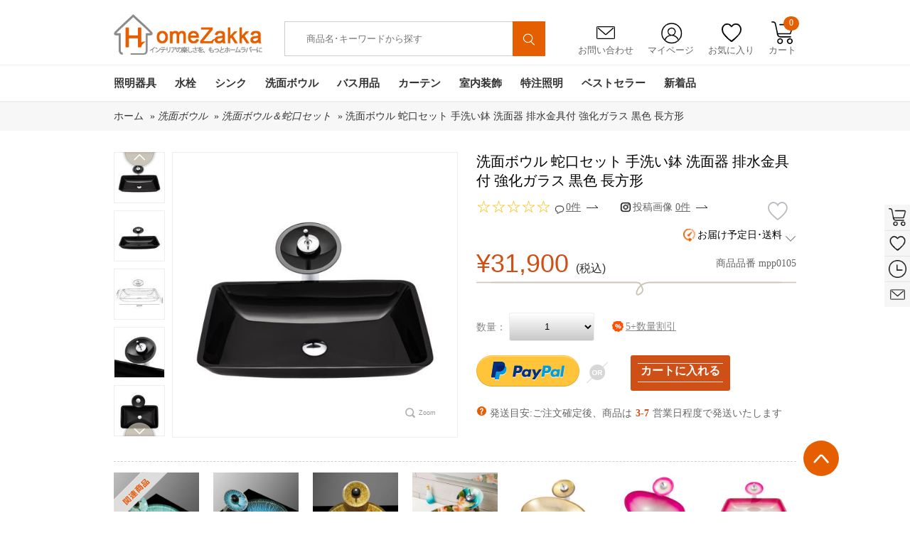

--- FILE ---
content_type: text/html; charset=utf-8
request_url: https://www.homezakka.com/ja-tempered-glass-sink-and-faucet-set-black-rectangle-bathroom-basin-waterfall-tap-sink-p39063.htm
body_size: 177041
content:

<!DOCTYPE html>
<html xmlns="http://www.w3.org/1999/xhtml" lang="ja">
<head id="ctl00_ctl00_Head1">
    <!-- Google Tag Manager -->
    <script>        (function (w, d, s, l, i) {
            w[l] = w[l] || []; w[l].push({
                'gtm.start':
                    new Date().getTime(), event: 'gtm.js'
            }); var f = d.getElementsByTagName(s)[0],
                j = d.createElement(s), dl = l != 'dataLayer' ? '&l=' + l : ''; j.async = true; j.src =
                    'https://www.googletagmanager.com/gtm.js?id=' + i + dl; f.parentNode.insertBefore(j, f);
        })(window, document, 'script', 'dataLayer', 'GTM-WNDDRPC');</script>
    <!-- End Google Tag Manager -->
    <!--雅虎代码-->
    <script async src="https://s.yimg.jp/images/listing/tool/cv/ytag.js"></script>
    <script>
        window.yjDataLayer = window.yjDataLayer || [];
        function ytag() { yjDataLayer.push(arguments); }
        ytag({ "type": "ycl_cookie" });
    </script>
    <!-- Google tag (gtag.js) -->
    <script async src="https://www.googletagmanager.com/gtag/js?id=AW-812773826"></script>
    <script>
        window.dataLayer = window.dataLayer || [];
        function gtag() { dataLayer.push(arguments); }
        gtag('js', new Date());
        gtag('config', 'AW-812773826');
    </script>
  <!-- begin XHL code-->
<script>
if(!window._XHL){
    (function (x, h, l, j, s) {
        x[j] = x[j] || function () {
            (x[j].a = x[j].a || []).push(arguments)
        };
        s = h.createElement(l);
        z = h.getElementsByTagName(l)[0];
        s.async = true;
        s.charset = 'UTF-8';
        s.src = 'https://libtx.leadscloud.com/xhltrackingwithchat.js';
        z.parentNode.insertBefore(s, z);
    })(window, document, 'script', '_XHL');
    _XHL("entID", 200586)
}
</script>
<!--end XHL code-->
     <!-- SEO / 统计专用 -->
    <meta http-equiv="Content-Type" content="text/html; charset=utf-8" /><title>
	黒色長方形洗面ボール/混合水栓/排水金具/Sトラップセット格安通販 | 高級･オシャレ･デザイン 置き型洗面台 | 洗面所･トイレに最適深型手洗器
</title><meta name="description" content="シックな黒色角型洗面ボウルセット！強化ガラス製で大人の雰囲気。HomeZakka限定の特別カラー！" /><meta name="keywords" content="洗面ボウル - 洗面ボウル＆蛇口セット" /><meta name="msvalidate.01" content="8DE44A2BC6279C9B4662526EC1A778B9" /><link rel="stylesheet" href="/bootstrap-3.3.7-dist/css/alert.css" /><link href="App_Themes/Gifts/common.css?v=20200616" type="text/css" rel="stylesheet" /><link href="App_Themes/Gifts/DB_gallery.css?v=20200616" type="text/css" rel="stylesheet" /><link href="App_Themes/Gifts/global.css?v=20200616" type="text/css" rel="stylesheet" /><link href="App_Themes/Gifts/layout.css?v=20200616" type="text/css" rel="stylesheet" /><link href="App_Themes/Gifts/list.css?v=20200616" type="text/css" rel="stylesheet" /><link href="App_Themes/Gifts/seo.css?v=20200616" type="text/css" rel="stylesheet" /><link href="App_Themes/Gifts/styles.css?v=20220622" type="text/css" rel="stylesheet" /><link rel="icon" href="https://www.homezakka.com/favicon.ico" /><link rel="shortcut icon" href="https://www.homezakka.com/favicon.ico" /><link rel="icon" href="https://www.homezakka.com/favicon.ico" /><link rel="shortcut icon" href="https://www.homezakka.com/favicon.ico" /><meta property="og:title" content="黒色長方形洗面ボール/混合水栓/排水金具/Sトラップセット格安通販 | 高級･オシャレ･デザイン 置き型洗面台 | 洗面所･トイレに最適深型手洗器" />
<meta property="og:description" content="シックな黒色角型洗面ボウルセット！強化ガラス製で大人の雰囲気。HomeZakka限定の特別カラー！" />
<meta property="og:image" content="https://img.homezakka.com/282475_0.jpg" />
</head>
<body>
    <!-- Google Tag Manager (noscript) -->
    <noscript>
        <iframe src="https://www.googletagmanager.com/ns.html?id=GTM-WNDDRPC" height="0"width="0" style="display: none; visibility: hidden"></iframe>
    </noscript>
    <!-- End Google Tag Manager (noscript) -->
    <div id="fb-root">
    </div>
    <form name="aspnetForm" method="post" action="./ja-tempered-glass-sink-and-faucet-set-black-rectangle-bathroom-basin-waterfall-tap-sink-p39063.htm" id="aspnetForm" class="required-validate">
<div>
<input type="hidden" name="__VIEWSTATE" id="__VIEWSTATE" value="/[base64]/AZAbAxRMe/e9b02zOg1Lgh7bXYZglq" />
</div>
<input type="hidden" id="hidlang" value='ja' />
<input type="hidden" id="hidlangId" value='12' />
<script src="../js/jquery-1.8.2.min.js"></script>
<script src="../js/swiper.js"></script>
<link href="../css/swiper.min.css" rel="stylesheet" />
<script src="../js/Sous.js"></script>
<script src="../js/Header.js"></script>
<script src="../Scripts/lazyload.min.js"></script>
<script type="text/javascript" defer="defer">
    window.addEventListener("load", function (event) {
        lazyload();
    });
</script>
<div class="head">
    <div class="width">
        <h1 class="logo"><a href="https://www.homezakka.com/" title="Homezakka.com">
            <img src="../../images/logo.png" alt="" /></a></h1>
<style>
    .Searchmenu {
        display: none;
        left: 580px;
        position: absolute;
        top: 76px;
        width: 456px;
        background-color: #fff;
        margin-left: -200px;
        padding: 10px 10px 15px 10px;
        border: 1px solid #d7d7d7;
        box-shadow: 0 1px 3px rgba(0,0,0,.2);
        z-index: 1100;
        border-radius: 0 0 5px 5px;
        -moz-border-radius: 0 0 5px 5px;
        -webkit-border-radius: 0 0 5px 5px;
    }
        .Searchmenu dl {
            width: 420px;
            margin: 0 10px;
            float: left;
        }
        .Searchmenu dt {
            padding: 0 0 5px 0;
            margin-top: 10px;
            float: left;
            text-align: left;
        }
        .Searchmenu dd {
            font-size: .75em;
            line-height: 1em;
            color: #999;
        }
        .Searchmenu .prd-price {
            color: #cf5017;
            margin-top: 5px;
            text-align: right;
            padding-right: 5px;
        }
        .Searchmenu a:hover {
            color: #cf5017;
            border-bottom: 1px dashed #cf5017;
        }
        .Searchmenu a {
            color: #464646;
            text-decoration: none;
        }
    .campaign-prd-price {
        width: 300px;
        z-index: 1100;
        background-color: white;
        height: 50px;
    }
    .page-bar {
        padding: 45px 0 10px 0;
    }
</style>
<div class="search">
    <input id="freeText" autocomplete="off" placeholder="商品名･キーワードから探す" class="search_txt"
        value="" type="text" />
    <input type="hidden" id="ruleOrgCode" />
    <button type="button" id="siteSearchSubmi" onclick="sClick()">
        <img src="../../images/ssuo.png" alt="" style="
    width: 55%;
    margin-top: 5px;
"></button>
</div>
<div class="Searchmenu">
    <dl id="SearchmenuHtml">
    </dl>
</div>
        <div class="grdiv">
            <ul>
                <li class="yx"><a href="/ja-feedback.htm"><span>
                    <img src="../../images/yx.png" alt="" /></span>お問い合わせ</a></li>
                <li class="grzx"><a href="/Account_order.aspx"><span>
                    <img src="../../images/grzx.png" alt="" /></span>マイページ</a>
                    <ul id="signul">
<span><a href=https://www.homezakka.com/ja-login.htm?returnurl=%2fja-tempered-glass-sink-and-faucet-set-black-rectangle-bathroom-basin-waterfall-tap-sink-p39063.htm>新規登録 / ログイン</a></span>
</ul>
                </li>
                <li class="sc"><a href="/ja-wishlist.htm"><span>
                    <img src="../../images/sc.png" alt="" /></span>お気に入り</a></li>
                <li class="gwc"><a onmouseover="GetShopingCartDropDown()"><span>
                    <img src="../../images/gwc.png" alt="" /></span>カート<em id="TopShoppingCartNum">0</em></a>
                    <!-- 迷你购物车 start-->
                    <div id="minicart">
                    </div>
                    <!-- 迷你购物车 end-->
                </li>
            </ul>
        </div>
        <div class="clear"></div>
    </div>
    <div class="nav">
        <div class="width">
            <ul class="navul">
                        <li id="nav-1" class="navone"><a class="navonea" href="https://www.homezakka.com/ja-lighting-sb15-pi1-c104.htm">
                            照明器具</a>
                            <div class="navtow"><div class="navtowul">
<div class="navtowli">
 <a href="https://www.homezakka.com/ja-flush-mount-sb15-pi1-c111.htm" class="navtowlia">シーリングライト</a>
<ul>
<li><a href="https://www.homezakka.com/ja-led-ceiling-lights-sb15-pi1-c292.htm">LEDシーリングライト</a></li>
<li><a href="https://www.homezakka.com/ja-ceiling-lights-for-living-room-sb15-pi1-c255.htm">リビング照明</a></li>
<li><a href="https://www.homezakka.com/ja-crystal-ceiling-lights-sb15-pi1-c252.htm">クリスタル照明</a></li>
<li><a href="https://www.homezakka.com/ja-nordic-modern-ceiling-lights-sb15-pi1-c257.htm">北欧･モダン照明</a></li>
<li><a href="https://www.homezakka.com/ja-japanese-style-ceiling-lights-sb15-pi1-c278.htm">和室照明</a></li>
<li><a href="https://www.homezakka.com/ja-ceiling-lights-for-kids-room-sb15-pi1-c256.htm">子供屋照明</a></li>
<li><a href="https://www.homezakka.com/ja-mini-celling-light-hallway-entry-sb15-pi1-c287.htm">玄関照明</a></li>
</ul>
</div>
<div class="navtowli">
 <a href="https://www.homezakka.com/ja-pendant-lights-sb15-pi1-c112.htm" class="navtowlia">ペンダントライト</a>
<ul>
<li><a href="https://www.homezakka.com/ja-led-pendant-light-with-energy-saving-sb15-pi1-c282.htm">LEDペンダントライト</a></li>
<li><a href="https://www.homezakka.com/ja-pendant-light-living-room-sb15-pi1-c243.htm">リビング照明</a></li>
<li><a href="https://www.homezakka.com/ja-nordic-modern-pendant-lights-sb15-pi1-c248.htm">北欧･モダン照明</a></li>
<li><a href="https://www.homezakka.com/ja-vintage-industrial-pendant-lights-sb15-pi1-c281.htm">ヴィンテージ照明</a></li>
<li><a href="https://www.homezakka.com/ja-japanese-style-pendant-lights-sb15-pi1-c242.htm">和室照明</a></li>
<li><a href="https://www.homezakka.com/ja-crystal-pendant-light-sb15-pi1-c247.htm">クリスタル照明</a></li>
<li><a href="https://www.homezakka.com/ja-glass-pendant-light-sb15-pi1-c249.htm">ガラス照明</a></li>
</ul>
</div>
<div class="navtowli">
 <a href="https://www.homezakka.com/ja-chandeliers-sb15-pi1-c107.htm" class="navtowlia">シャンデリア</a>
<ul>
<li><a href="https://www.homezakka.com/ja-modern-nordic-chandelier-sb15-pi1-c110.htm">北欧･モダン照明</a></li>
<li><a href="https://www.homezakka.com/ja-luxury-crystal-chandelier-sb15-pi1-c109.htm">クリスタル照明</a></li>
</ul>
</div>
<div class="navtowli">
 <a href="https://www.homezakka.com/ja-large-luxury-crystal-ceiling-lighting-sb15-pi1-c119.htm" class="navtowlia">大型照明</a>
<ul>
<li><a href="https://www.homezakka.com/ja-large-luxury-crystal-chandeliers-sb15-pi1-c120.htm">大型シャンデリア</a></li>
<li><a href="https://www.homezakka.com/ja-large-luxury-crystal-flush-mounts-sb15-pi1-c121.htm">大型シーリングライト</a></li>
<li><a href="https://www.homezakka.com/ja-large-luxury-crystal-pendant-lights-sb15-pi1-c122.htm">大型ペンダントライト</a></li>
</ul>
</div>
<div class="navtowli">
 <a href="https://www.homezakka.com/ja-modern-led-ceiling-fan-light-sb15-pi1-c349.htm" class="navtowlia">LEDシーリングファンライト</a>
<ul><img class="lazyload" src="[data-uri]" data-src="/FileUpload/20250800073335144_50.jpg"/></ul>
</div>
<div class="navtowli">
 <a href="https://www.homezakka.com/ja-track-ceiling-lights-sb15-pi1-c283.htm" class="navtowlia">取付簡単照明</a>
<ul style="height:263px;">
<li><a href="https://www.homezakka.com/ja-track-flush-mounts-sb15-pi1-c239.htm">シーリングライト</a></li>
<li><a href="https://www.homezakka.com/ja-track-pendant-lights-sb15-pi1-c118.htm">ペンダントライト</a></li>
</ul>
</div>
<div class="navtowli">
 <a href="https://www.homezakka.com/ja-table-lamps-sb15-pi1-c114.htm" class="navtowlia">テーブルランプ</a>
<ul style="height:263px;">
<li><a href="https://www.homezakka.com/ja-floor-stand-lamp-sb15-pi1-c286.htm">フロアスタンド</a></li>
<li><a href="https://www.homezakka.com/ja-nordic-modern-table-lamps-sb15-pi1-c115.htm">北欧･モダン照明</a></li>
<li><a href="https://www.homezakka.com/ja-japanese-style-table-lamp-sb15-pi1-c124.htm">和室照明</a></li>
<li><a href="https://www.homezakka.com/ja-crystal-table-lamps-sb15-pi1-c128.htm">クリスタル照明</a></li>
</ul>
</div>
<div class="navtowli">
 <a href="https://www.homezakka.com/ja-wall-lights-sb15-pi1-c136.htm" class="navtowlia">壁掛け照明</a>
<ul style="height:263px;">
<li><a href="https://www.homezakka.com/ja-led-mirror-front-wall-lights-sb15-pi1-c268.htm">ミラーライト</a></li>
<li><a href="https://www.homezakka.com/ja-modern-nordic-wall-lights-sb15-pi1-c139.htm">北欧･モダン照明</a></li>
<li><a href="https://www.homezakka.com/ja-japanese-style-wall-lights-sb15-pi1-c270.htm">和室照明</a></li>
<li><a href="https://www.homezakka.com/ja-crystal-wall-lights-sb15-pi1-c138.htm">クリスタル照明</a></li>
</ul>
</div>
<div class="navtowli">
 <a href="https://www.homezakka.com/ja-stained-glass-light-sb15-pi1-c131.htm" class="navtowlia">ステンドグラスライト</a>
<ul style="height:263px;">
<li><a href="https://www.homezakka.com/ja-stained-glass-chandeliers-sb15-pi1-c258.htm">シャンデリア</a></li>
<li><a href="https://www.homezakka.com/ja-stained-glass-flush-mount-sb15-pi1-c132.htm">シーリングライト</a></li>
<li><a href="https://www.homezakka.com/ja-stained-glass-pendant-light-sb15-pi1-c133.htm">ペンダントライト</a></li>
<li><a href="https://www.homezakka.com/ja-stained-glass-table-lamp-sb15-pi1-c134.htm">テーブルランプ</a></li>
<li><a href="https://www.homezakka.com/ja-stained-glass-wall-lamp-sb15-pi1-c135.htm">壁掛け照明</a></li>
</ul>
</div>
<div class="navtowli">
 <a href="https://www.homezakka.com/ja-spotlight-sb15-pi1-c113.htm" class="navtowlia">スポットライト</a>
<ul style="height:263px;"><img class="lazyload" src="[data-uri]"   data-src="/FileUpload/20251100090031806_58.jpg"/></ul>
</div>
</div></div>
                        </li>
                        <li id="nav-2" class="navone"><a class="navonea" href="https://www.homezakka.com/ja-faucets-sb15-pi1-c63.htm">
                            水栓</a>
                            <div class="navtow"><div class="navtowul">
<div class="navtowli">
 <a href="https://www.homezakka.com/ja-bathroom-sink-faucets-sb15-pi1-c65.htm" class="navtowlia">洗面水栓</a>
<ul>
<li><a href="https://www.homezakka.com/ja-single-hole-bathroom-sink-faucets-sb15-pi1-c69.htm">ワンホール水栓</a></li>
<li><a href="https://www.homezakka.com/ja-two-hole-bathroom-sink-faucets-sb15-pi1-c190.htm">ツーホール水栓(コンビ)</a></li>
<li><a href="https://www.homezakka.com/ja-three-hole-bathroom-sink-faucets-sb15-pi1-c71.htm">スリーホール水栓(台付)</a></li>
<li><a href="https://www.homezakka.com/ja-pull-down-bathroom-sink-faucets-sb15-pi1-c285.htm">ホース引出し水栓(洗髪用)</a></li>
<li><a href="https://www.homezakka.com/ja-wall-mounted-bathroom-faucets-sb15-pi1-c289.htm">壁付水栓</a></li>
</ul>
</div>
<div class="navtowli">
 <a href="https://www.homezakka.com/ja-kitchen-faucets-sb15-pi1-c73.htm" class="navtowlia">キッチン水栓</a>
<ul>
<li><a href="https://www.homezakka.com/ja-pull-out-kitchen-faucets-sb15-pi1-c78.htm">ホース引出し水栓</a></li>
<li><a href="https://www.homezakka.com/ja-deck-mounted-kitchen-faucets-sb15-pi1-c77.htm">台付水栓</a></li>
<li><a href="https://www.homezakka.com/ja-wall-mounted-kitchen-faucets-sb15-pi1-c83.htm">壁付水栓</a></li>
<li><a href="https://www.homezakka.com/ja-water-purifier-kitchen-faucets-sb15-pi1-c191.htm">浄水器水栓</a></li>
</ul>
</div>
<div class="navtowli">
 <a href="https://www.homezakka.com/ja-shower-faucets-sb15-pi1-c81.htm" class="navtowlia">シャワー水栓</a>
<ul>
<li><a href="https://www.homezakka.com/ja-waterfall-bathtub-faucets-sb15-pi1-c70.htm">浴槽水栓(台付)</a></li>
<li><a href="https://www.homezakka.com/ja-floor-standing-tub-fillers-sb15-pi1-c246.htm">浴槽水栓(床付)</a></li>
<li><a href="https://www.homezakka.com/ja-wall-mounted-bathroom-shower-faucets-sb15-pi1-c82.htm">シャワー水栓(壁付)</a></li>
<li><a href="https://www.homezakka.com/ja-exposed-shower-faucets-sb15-pi1-c84.htm">シャワーバー(露出形)</a></li>
<li><a href="https://www.homezakka.com/ja-concealed-shower-faucets-sb15-pi1-c74.htm">シャワー水栓(埋込形)</a></li>
<li><a href="https://www.homezakka.com/ja-thermostatic-shower-faucets-sb15-pi1-c88.htm">サーモスタット混合水栓</a></li>
<li><a href="https://www.homezakka.com/ja-shower-heads-sb15-pi1-c86.htm">ヘッド･ハンドシャワー</a></li>
</ul>
</div>
<div class="navtowli">
 <a href="https://www.homezakka.com/ja-faucets-with-different-finish-sb15-pi1-c79.htm" class="navtowlia">水栓-色別</a>
<ul>
<li><a href="https://www.homezakka.com/ja-chrome-polished-faucets-sb15-pi1-c68.htm">銀色水栓</a></li>
<li><a href="https://www.homezakka.com/ja-black-and-withe-finish-faucets-sb15-pi1-c264.htm">黒/白色水栓</a></li>
<li><a href="https://www.homezakka.com/ja-nickel-brushed-faucets-sb15-pi1-c76.htm">ヘアライン水栓</a></li>
<li><a href="https://www.homezakka.com/ja-gold-finish-series-faucet-sb15-pi1-c85.htm">金/古金色水栓</a></li>
<li><a href="https://www.homezakka.com/ja-oil-rubbed-bronze-faucets-sb15-pi1-c87.htm">ORB水栓</a></li>
<li><a href="https://www.homezakka.com/ja-antique-faucets-sb15-pi1-c66.htm">古銅色水栓</a></li>
<li><a href="https://www.homezakka.com/ja-gun-gray-finish-faucets-sb15-pi1-c196.htm">ガングレー水栓</a></li>
</ul>
</div>
<div class="navtowli">
 <a href="https://www.homezakka.com/ja-other-faucets-sb15-pi1-c194.htm" class="navtowlia">その他水栓</a>
<ul>
<li><a href="https://www.homezakka.com/ja-bidet-faucets-sb15-pi1-c266.htm">ビデ水栓</a></li>
<li><a href="https://www.homezakka.com/ja-washing-machine-faucets-sb15-pi1-c192.htm">洗濯機用水栓</a></li>
<li><a href="https://www.homezakka.com/ja-mop-pool-faucets-sb15-pi1-c193.htm">モッププール用水栓</a></li>
</ul>
</div>
<div class="navtowli">
 <a href="https://www.homezakka.com/ja-sensor-faucets-sb15-pi1-c80.htm" class="navtowlia">自動水栓</a>
<ul style="height:263px;"><img class="lazyload" src="[data-uri]"   data-src="/FileUpload/20220800030534577_13.jpg"/></ul>
</div>
<div class="navtowli">
 <a href="https://www.homezakka.com/ja-cold-water-faucets-sb15-pi1-c237.htm" class="navtowlia">単水栓</a>
<ul style="height:263px;"><img class="lazyload" src="[data-uri]"   data-src="/FileUpload/2019020003034100_25.jpg"/></ul>
</div>
<div class="navtowli">
 <a href="https://www.homezakka.com/ja-led-faucets-sb15-pi1-c67.htm" class="navtowlia">LED水栓</a>
<ul style="height:263px;"><img class="lazyload" src="[data-uri]"   data-src="/FileUpload/20190200032518922_40.jpg"/></ul>
</div>
<div class="navtowli">
 <a href="https://www.homezakka.com/ja-faucet-accessories-sb15-pi1-c72.htm" class="navtowlia">水栓用部品</a>
<ul style="height:263px;"><img class="lazyload" src="[data-uri]"   data-src="/FileUpload/20140900051408944_84.jpg"/></ul>
</div>
</div></div>
                        </li>
                        <li id="nav-3" class="navone"><a class="navonea" href="https://www.homezakka.com/ja-kitchen-sink-sb15-pi1-c235.htm">
                            シンク</a>
                            <div class="navtow"><div class="navtowul">
<div class="navtowli">
 <a href="https://www.homezakka.com/ja-single-bowl-kitchen-sinks-sb15-pi1-c269.htm" class="navtowlia">一槽シンク</a>
<ul><img class="lazyload" src="[data-uri]" data-src="/FileUpload/20221200065415156_16.jpg"/></ul>
</div>
<div class="navtowli">
 <a href="https://www.homezakka.com/ja-double-bowl-kitchen-sinks-sb15-pi1-c272.htm" class="navtowlia">二槽シンク</a>
<ul><img class="lazyload" src="[data-uri]" data-src="/FileUpload/20221200065700906_16.jpg"/></ul>
</div>
<div class="navtowli">
 <a href="https://www.homezakka.com/ja-stainless-steel-hidden-kitchen-sink-sb15-pi1-c273.htm" class="navtowlia">隠し シンク</a>
<ul><img class="lazyload" src="[data-uri]" data-src="/FileUpload/20221200070906297_61.jpg"/></ul>
</div>
<div class="navtowli">
 <a href="https://www.homezakka.com/ja-stainless-steel-outdoor-kitchen-sink-sb15-pi1-c279.htm" class="navtowlia">屋外シンク</a>
<ul><img class="lazyload" src="[data-uri]" data-src="/FileUpload/20221200070012750_32.jpg"/></ul>
</div>
<div class="navtowli">
 <a href="https://www.homezakka.com/ja-kitchen-sink-accessory-sb15-pi1-c271.htm" class="navtowlia">シンク用部品</a>
<ul><img class="lazyload" src="[data-uri]" data-src="/FileUpload/2022120007035978_63.jpg"/></ul>
</div>
</div></div>
                        </li>
                        <li id="nav-4" class="navone"><a class="navonea" href="https://www.homezakka.com/ja-bathroom-sink-sb15-pi1-c352.htm">
                            洗面ボウル</a>
                            <div class="navtow"><div class="navtowul">
<div class="navtowli">
 <a href="https://www.homezakka.com/ja-glass-sink-and-waterfall-faucet-set-sb15-pi1-c89.htm" class="navtowlia">洗面ボウル＆蛇口セット</a>
<ul><img class="lazyload" src="[data-uri]" data-src="/FileUpload/20221200065141482_59.jpg"/></ul>
</div>
<div class="navtowli">
 <a href="https://www.homezakka.com/ja-tempered-glass-sink-sb15-pi1-c90.htm" class="navtowlia">洗面ボウル-強化ガラス</a>
<ul><img class="lazyload" src="[data-uri]" data-src="/FileUpload/20221200065400857_56.jpg"/></ul>
</div>
<div class="navtowli">
 <a href="https://www.homezakka.com/ja-bathroom-glass-sink-sb15-pi1-c355.htm" class="navtowlia">洗面ボウル-ガラス</a>
<ul><img class="lazyload" src="[data-uri]" data-src="/FileUpload/20201200032824235_29.jpg"/></ul>
</div>
<div class="navtowli">
 <a href="https://www.homezakka.com/ja-bathroom-ceramic-sink-sb15-pi1-c301.htm" class="navtowlia">手洗い鉢-陶器製</a>
<ul><img class="lazyload" src="[data-uri]" data-src="/FileUpload/20200600034205594_26.jpg"/></ul>
</div>
<div class="navtowli">
 <a href="https://www.homezakka.com/ja-glass-sink-and-waterfall-faucet-sets-sb15-pi1-c234.htm" class="navtowlia">洗面ボウル-樹脂製</a>
<ul><img class="lazyload" src="[data-uri]" data-src="/FileUpload/20240100075302637_32.jpg"/></ul>
</div>
<div class="navtowli">
 <a href="https://www.homezakka.com/ja-water-drain-accessories-for-wash-basin-or-sink-sb15-pi1-c354.htm" class="navtowlia">排水部品</a>
<ul style="height:263px;"><img class="lazyload" src="[data-uri]"   data-src="/FileUpload/20201100072852141_33.jpg"/></ul>
</div>
</div></div>
                        </li>
                        <li id="nav-5" class="navone"><a class="navonea" href="https://www.homezakka.com/ja-bathroom-accessories-sb15-pi1-c45.htm">
                            バス用品</a>
                            <div class="navtow"><div class="navtowul">
<div class="navtowli">
 <a href="https://www.homezakka.com/ja-wall-mounted-towel-bar-sb15-pi1-c259.htm" class="navtowlia">タオル掛け</a>
<ul>
<li><a href="https://www.homezakka.com/ja-wall-mounted-towel-rail-and-rack-sb15-pi1-c54.htm">タオルバー＆ラック</a></li>
<li><a href="https://www.homezakka.com/ja-towel-rings-sb15-pi1-c55.htm">タオルリング</a></li>
<li><a href="https://www.homezakka.com/ja-wall-mounted-towel-hook-sb15-pi1-c49.htm">タオルフック</a></li>
<li><a href="https://www.homezakka.com/ja-hair-drier-holder-sb15-pi1-c302.htm">ドライヤーホルダー</a></li>
<li><a href="https://www.homezakka.com/ja-wall-mounted-cloth-rack-sb15-pi1-c280.htm">室内物干し</a></li>
<li><a href="https://www.homezakka.com/ja-bathroom-grab-bars-sb15-pi1-c327.htm">I型手すり</a></li>
<li><a href="https://www.homezakka.com/ja-drains-sb15-pi1-c48.htm">排水金具</a></li>
</ul>
</div>
<div class="navtowli">
 <a href="https://www.homezakka.com/ja-vanity-mirror-with-light-sb15-pi1-c303.htm" class="navtowlia">卓上LEDミラー</a>
<ul><img class="lazyload" src="[data-uri]" data-src="/FileUpload/20251000075933735_51.jpg"/></ul>
</div>
<div class="navtowli">
 <a href="https://www.homezakka.com/ja-wall-mounted-led-mirror-sb15-pi1-c265.htm" class="navtowlia">壁掛けLEDミラー</a>
<ul><img class="lazyload" src="[data-uri]" data-src="/FileUpload/20231200075635766_68.jpg"/></ul>
</div>
<div class="navtowli">
 <a href="https://www.homezakka.com/ja-wall-mounted-decorative-mirror-sb15-pi1-c357.htm" class="navtowlia">装飾鏡</a>
<ul><img class="lazyload" src="[data-uri]" data-src="/FileUpload/20240500024711737_76.jpg"/></ul>
</div>
<div class="navtowli">
 <a href="https://www.homezakka.com/ja-towel-warmer-sb15-pi1-c56.htm" class="navtowlia">タオルウォーマー</a>
<ul><img class="lazyload" src="[data-uri]" data-src="/FileUpload/20240500042832962_38.jpg"/></ul>
</div>
<div class="navtowli">
 <a href="https://www.homezakka.com/ja-toilet-roll-holders-sb15-pi1-c52.htm" class="navtowlia">ペーパーホルダー</a>
<ul style="height:263px;"><img class="lazyload" src="[data-uri]"   data-src="/FileUpload/20150600233652739_47.jpg"/></ul>
</div>
<div class="navtowli">
 <a href="https://www.homezakka.com/ja-bath-shelves-sb15-pi1-c46.htm" class="navtowlia">シェルフ/浴室棚</a>
<ul style="height:263px;"><img class="lazyload" src="[data-uri]"   data-src="/FileUpload/20150600233741319_84.jpg"/></ul>
</div>
<div class="navtowli">
 <a href="https://www.homezakka.com/ja-soap-holders-sb15-pi1-c50.htm" class="navtowlia">ソープホルダー</a>
<ul style="height:263px;"><img class="lazyload" src="[data-uri]"   data-src="/FileUpload/20150600233842719_80.jpg"/></ul>
</div>
<div class="navtowli">
 <a href="https://www.homezakka.com/ja-toothbrush-holder-sb15-pi1-c53.htm" class="navtowlia">カップホルダー</a>
<ul style="height:263px;"><img class="lazyload" src="[data-uri]"   data-src="/FileUpload/20150600231045693_04.jpg"/></ul>
</div>
<div class="navtowli">
 <a href="https://www.homezakka.com/ja-toilet-brush-holder-sb15-pi1-c51.htm" class="navtowlia">トイレブラシホルダー</a>
<ul style="height:263px;"><img class="lazyload" src="[data-uri]"   data-src="/FileUpload/20150600233837616_91.jpg"/></ul>
</div>
</div></div>
                        </li>
                        <li id="nav-6" class="navone"><a class="navonea" href="https://www.homezakka.com/ja-curtains-sb15-pi1-c165.htm">
                            カーテン</a>
                            <div class="navtow"><div class="navtowul">
<div class="navtowli">
 <a href="https://www.homezakka.com/ja-blackout-curtains-sb15-pi1-c166.htm" class="navtowlia">ドレープカーテン</a>
<ul><img class="lazyload" src="[data-uri]" data-src="/FileUpload/20221200072450532_44.jpg"/></ul>
</div>
<div class="navtowli">
 <a href="https://www.homezakka.com/ja-curtain-and-sheer-set-sb15-pi1-c167.htm" class="navtowlia">カーテンレースセット</a>
<ul><img class="lazyload" src="[data-uri]" data-src="/FileUpload/20221200072825125_11.jpg"/></ul>
</div>
<div class="navtowli">
 <a href="https://www.homezakka.com/ja-sheer-curtains-sb15-pi1-c173.htm" class="navtowlia">レースカーテン</a>
<ul><img class="lazyload" src="[data-uri]" data-src="/FileUpload/20220700023716250_63.jpg"/></ul>
</div>
<div class="navtowli">
 <a href="https://www.homezakka.com/ja-string-curtain-sb15-pi1-c356.htm" class="navtowlia">紐のれん</a>
<ul><img class="lazyload" src="[data-uri]" data-src="/FileUpload/20240300073924614_44.jpg"/></ul>
</div>
<div class="navtowli">
 <a href="https://www.homezakka.com/ja-curtains-by-room-sb15-pi1-c175.htm" class="navtowlia">部屋別カーテン</a>
<ul>
<li><a href="https://www.homezakka.com/ja-bedroom-curtains-sb15-pi1-c215.htm">寝室</a></li>
<li><a href="https://www.homezakka.com/ja-living-room-curtains-sb15-pi1-c170.htm">リビング</a></li>
<li><a href="https://www.homezakka.com/ja-kids-room-curtains-sb15-pi1-c171.htm">子供屋</a></li>
<li><a href="https://www.homezakka.com/ja-japanese-style-room-curtains-sb15-pi1-c172.htm">和室</a></li>
<li><a href="https://www.homezakka.com/ja-kitchen-curtains-sb15-pi1-c174.htm">キッチン</a></li>
</ul>
</div>
<div class="navtowli">
 <a href="https://www.homezakka.com/ja-curtains-by-style-sb15-pi1-c177.htm" class="navtowlia">テイスト別カーテン</a>
<ul style="height:263px;">
<li><a href="https://www.homezakka.com/ja-luxury-jacquard-curtains-sb15-pi1-c330.htm">華やか･ジャカード</a></li>
<li><a href="https://www.homezakka.com/ja-printed-curtains-sb15-pi1-c332.htm">北欧風･捺染</a></li>
<li><a href="https://www.homezakka.com/ja-embroidery-curtains-sb15-pi1-c333.htm">デザイン･刺繍</a></li>
<li><a href="https://www.homezakka.com/ja-solid-color-curtains-sb15-pi1-c334.htm">シンプル･無地</a></li>
</ul>
</div>
<div class="navtowli">
 <a href="https://www.homezakka.com/ja-curtain-rails-and-curtain-parts-sb15-pi1-c176.htm" class="navtowlia">カーテン部品</a>
<ul style="height:263px;"><img class="lazyload" src="[data-uri]"   data-src="/FileUpload/20240900093655421_54.jpg"/></ul>
</div>
<div class="navtowli">
 <a href="https://www.homezakka.com/ja-bathroom-shower-curtain-sb15-pi1-c351.htm" class="navtowlia">シャワーカーテン</a>
<ul style="height:263px;"><img class="lazyload" src="[data-uri]"   data-src="/FileUpload/20221200081953249_43.jpg"/></ul>
</div>
</div></div>
                        </li>
                        <li id="nav-7" class="navone"><a class="navonea" href="https://www.homezakka.com/ja-home-decor-sb15-pi1-c100.htm">
                            室内装飾</a>
                            <div class="navtow"><div class="navtowul">
<div class="navtowli">
 <a href="https://www.homezakka.com/ja-clocks-sb15-pi1-c103.htm" class="navtowlia">時計</a>
<ul>
<li><a href="https://www.homezakka.com/ja-decoration-wall-clock-sb15-pi1-c126.htm">壁絵画時計</a></li>
<li><a href="https://www.homezakka.com/ja-european-style-wall-clock-sb15-pi1-c228.htm">壁時計</a></li>
<li><a href="https://www.homezakka.com/ja-table-clock-sb15-pi1-c230.htm">置き時計</a></li>
</ul>
</div>
<div class="navtowli">
 <a href="https://www.homezakka.com/ja-wall-picture-frame-sets-sb15-pi1-c102.htm" class="navtowlia">フォトフレーム</a>
<ul><img class="lazyload" src="[data-uri]" data-src="/FileUpload/20240500084313497_37.jpg"/></ul>
</div>
<div class="navtowli">
 <a href="https://www.homezakka.com/ja-wall-art-decor-picture-sb15-pi1-c335.htm" class="navtowlia">パネル絵画</a>
<ul><img class="lazyload" src="[data-uri]" data-src="/FileUpload/2018050005000970_63.jpg"/></ul>
</div>
<div class="navtowli">
 <a href="https://www.homezakka.com/ja-decorative-floral-arragement-sb15-pi1-c197.htm" class="navtowlia">造花</a>
<ul><img class="lazyload" src="[data-uri]" data-src="/FileUpload/20240500081550953_01.jpg"/></ul>
</div>
<div class="navtowli">
 <a href="https://www.homezakka.com/ja-carpets-and-rug-mats-sb15-pi1-c261.htm" class="navtowlia">カーペット･ラグマット</a>
<ul><img class="lazyload" src="[data-uri]" data-src="/FileUpload/20240500022745185_19.jpg"/></ul>
</div>
<div class="navtowli">
 <a href="https://www.homezakka.com/ja-wall-stickers-sb15-pi1-c160.htm" class="navtowlia">ウォールステッカー</a>
<ul style="height:263px;">
<li><a href="https://www.homezakka.com/ja-3d-wall-stickers-sb15-pi1-c262.htm">3Dステッカー</a></li>
<li><a href="https://www.homezakka.com/ja-flat-wall-stickers-sb15-pi1-c254.htm">平面ステッカー</a></li>
</ul>
</div>
<div class="navtowli">
 <a href="https://www.homezakka.com/ja-decorative-pillows-sb15-pi1-c101.htm" class="navtowlia">クッションカバー</a>
<ul style="height:263px;">
<li><a href="https://www.homezakka.com/ja-cotton-or-linen-cushion-pillow-cover-sb15-pi1-c296.htm">北欧風</a></li>
<li><a href="https://www.homezakka.com/ja-merry-christmas-or-halloween-decorative-cushion-cover-pillow-cover-sb15-pi1-c300.htm">ハロウィン</a></li>
<li><a href="https://www.homezakka.com/ja-fake-fur-or-artificial-leather-cushion-cover-sb15-pi1-c297.htm">フェイクファー&合皮</a></li>
<li><a href="https://www.homezakka.com/ja-sequin-cushion-cover-sb15-pi1-c299.htm">スパンコール</a></li>
<li><a href="https://www.homezakka.com/ja-doll-sb15-pi1-c298.htm">ぬいぐるみ</a></li>
</ul>
</div>
<div class="navtowli">
 <a href="https://www.homezakka.com/ja-bedding-sb15-pi1-c319.htm" class="navtowlia">寝具</a>
<ul style="height:263px;">
<li><a href="https://www.homezakka.com/ja-quilts-sb15-pi1-c62.htm">キルト</a></li>
<li><a href="https://www.homezakka.com/ja-blankets-sb15-pi1-c316.htm">毛布</a></li>
<li><a href="https://www.homezakka.com/ja-bed-skirts-sb15-pi1-c322.htm">ベッドスカート</a></li>
</ul>
</div>
<div class="navtowli">
 <a href="https://www.homezakka.com/ja-kitchen-service-goods-sb15-pi1-c307.htm" class="navtowlia">キッチン雑貨</a>
<ul style="height:263px;">
<li><a href="https://www.homezakka.com/ja-work-and-cooking-aprons-sb15-pi1-c274.htm">エプロン</a></li>
<li><a href="https://www.homezakka.com/ja-waterproof-table-cloth-sb15-pi1-c275.htm">テーブルクロス</a></li>
</ul>
</div>
<div class="navtowli">
 <a href="https://www.homezakka.com/ja-led-digital-signage-sb15-pi1-c291.htm" class="navtowlia">デジタルサイネージ</a>
<ul style="height:263px;"><img class="lazyload" src="[data-uri]"   data-src="/FileUpload/20230400092800763_64.jpg"/></ul>
</div>
</div></div>
                        </li>
                        <li id="nav-8" class="navone"><a class="navonea" href="https://www.homezakka.com/ja-custom-lights-sb15-pi1-c180.htm">
                            特注照明</a>
                        </li>
                <li class="navone"><a class="navonea" href="/TopSellers.aspx">ベストセラー</a>
                </li>
                <li class="navone"><a class="navonea" href="/ja-newproduct.htm">新着品</a></li>
            </ul>
        </div>
    </div>
</div>
<aside id="aside">
    <div class="aside-bar">
        <ul class="aside-options">
            <li class="cartexclick" onmouseover="GetShopingCartRight()">
                <img src="../../images/gwc.png" alt=""><span class="tip">カート</span>
            </li>
            <li class="wishexclick" style="border-top: 1px solid #e8e4df;" onmouseover="GetWishlistRight()">
                <img src="../../images/sc.png" alt=""><span class="tip">お気に入り</span>
            </li>
            <li class="historylastexclick" style="border-top: 1px solid #e8e4df;" onmouseover="GetRightHistory()">
                <img src="../../images/history.png" alt=""><span class="tip">歴史的な訪問</span>
            </li>
            <li class="messageexclick" style="border-top: 1px solid #e8e4df;">
                <a rel="nofollow" href="/ja-feedback.htm" target="_blank" class="exclick">
                    <img src="../../images/yx.png" alt="">
                </a>
                <span class="tip">お問い合わせ</span>
            </li>
        </ul>
    </div>
    <div class="aside-cnt load" style="display: none">
        <ul class="aside-list active1">
            <li class="cartlist" style="z-index: 1; display: none;">
                <div class="cnt">
                    <h4 class="title">ショッピングカート
            <a class="colseright">X</a>
                    </h4>
                    <div id="right-cart" class="goodWrap">
                        <img src='/images/Loading.gif'>
                    </div>
                    <a class="moreexclick" href="/ja-shopping.htm">カートを見る</a>
                </div>
            </li>
            <li class="wishlist" style="display: none; z-index: 0;">
                <div class="cnt">
                    <h4 class="title">マイリスト
            <a class="colseright">X</a>
                    </h4>
                    <div id="right-wishlist" class="goodWrap">
                        <img src='/images/Loading.gif'>
                    </div>
                </div>
            </li>
            <li class="historylist" style="display: none; z-index: 0;">
                <div class="cnt">
                    <h4 class="title">歴史的な訪問
            <i class="close sp"></i>
                    </h4>
                    <div class="goodWrap" id="right-history" style="overflow: overlay;">
                    </div>
                </div>
            </li>
        </ul>
    </div>
</aside>
<script>
    $("#aside .aside-options li").hover(function () {
        $(this).children("span").show(200);
    },
        function () {
            $(this).children("span").hide(100);
        });
    $("#aside .aside-bar .aside-options li").click(function () {    // tab的nav点击
        if ($(this).index() == 3) {
        } else {
            $("#aside .aside-bar .aside-options li").removeClass("libarbgcolor");
            $(this).addClass("libarbgcolor");
            $("#aside .aside-cnt .aside-list li").hide().eq($(this).index()).show(100);//内容区域显示/隐藏的div
        }
        $("#aside .aside-cnt").show(100);
    })
    $("#aside .aside-cnt .colseright").click(function () {
        $("#aside .aside-cnt").hide(100);
        $("#aside .aside-bar .aside-options li").removeClass("libarbgcolor");
    });
    $(document).click(function () {
        $("#aside .aside-cnt").hide(100);
        $("#aside .aside-bar .aside-options li").removeClass("libarbgcolor");
    });
    $("#aside").on("click", function (event) {
        //取消事件冒泡
        var e = arguments.callee.caller.arguments[0] || event;
        if (e && e.stopPropagation) {
            // this code is for Mozilla and Opera
            e.stopPropagation();
        } else if (window.event) {
            // this code is for IE
            window.event.cancelBubble = true;
        }
    });
</script>
    <div class="new_container" itemscope itemtype="http://schema.org/Product">
<section  id="breadcrumbs" class="Crumbs">
    <div class="width">
        <a href='https://www.homezakka.com/'>
                ホーム</a> »
                      <em  itemscope itemtype="http://data-vocabulary.org/Breadcrumb">
                    <a href='https://www.homezakka.com/ja-bathroom-sink-sb15-pi1-c352.htm' itemprop="url"  title='洗面ボウル'>
                     <span  itemprop='title'>  洗面ボウル</span></a>
                         </em>
                    »
                      <em  itemscope itemtype="http://data-vocabulary.org/Breadcrumb">
                    <a href='https://www.homezakka.com/ja-glass-sink-and-waterfall-faucet-set-sb15-pi1-c89.htm' itemprop="url"  title='洗面ボウル＆蛇口セット'>
                     <span id='categoryname' itemprop='title'>    洗面ボウル＆蛇口セット</span></a>
                         </em>
                    »
          <a id="ctl00_ctl00_cph1_ctrlProductCategoryBreadcrumb_hlProduct" href="https://www.homezakka.com/ja-rectangle-black-tempered-glass-sink-with-facuet-p39063.htm">洗面ボウル 蛇口セット 手洗い鉢 洗面器 排水金具付 強化ガラス 黒色 長方形</a>
            <br />
    </div>
</section>
        <div class="newProductcontent">
<script src="../../js/simpleproductpicturerunlist.js" type="text/javascript"></script>
<link href="/css/lrtk.css" rel="stylesheet" type="text/css" />
<link href="/magiczoomplus/magiczoomplus.css" rel="stylesheet" type="text/css" media="screen" />
<script src="/magiczoomplus/magiczoomplus.js" type="text/javascript"></script>
<input type="hidden" id="hidProductId" value='39063' />
<input type="hidden" id="hidProductVariantId" value="92192" />
<script type='text/javascript' src='https://platform-api.sharethis.com/js/sharethis.js#property=650412307ce67a001951c794&product=sop' async='async'></script>
<div class="cpdiv">
    <div class="width">
        <!-- 放大镜 -->
        <div class="picbox" style="margin-bottom: 30px;">
            <div class="left-pro">
                <div class="t1">
                    <img src="images/p_gotop.png" id="gotop" />
                    <div id="showArea">
                                <a href="https://img.homezakka.com/282475_750.jpg"
                                    class="Selector" rel="zoom-id:Zoomer" rev="https://img.homezakka.com/282475_500.jpg">
                                    <img src="https://img.homezakka.com/282475_100.jpg" />
                                </a>
                                <a href="https://img.homezakka.com/282476_750.jpg"
                                    class="Selector" rel="zoom-id:Zoomer" rev="https://img.homezakka.com/282476_500.jpg">
                                    <img src="https://img.homezakka.com/282476_100.jpg" />
                                </a>
                                <a href="https://img.homezakka.com/282477_750.jpg"
                                    class="Selector" rel="zoom-id:Zoomer" rev="https://img.homezakka.com/282477_500.jpg">
                                    <img src="https://img.homezakka.com/282477_100.jpg" />
                                </a>
                                <a href="https://img.homezakka.com/282478_750.jpg"
                                    class="Selector" rel="zoom-id:Zoomer" rev="https://img.homezakka.com/282478_500.jpg">
                                    <img src="https://img.homezakka.com/282478_100.jpg" />
                                </a>
                                <a href="https://img.homezakka.com/282474_750.jpg"
                                    class="Selector" rel="zoom-id:Zoomer" rev="https://img.homezakka.com/282474_500.jpg">
                                    <img src="https://img.homezakka.com/282474_100.jpg" />
                                </a>
                                <a href="https://img.homezakka.com/282480_750.jpg"
                                    class="Selector" rel="zoom-id:Zoomer" rev="https://img.homezakka.com/282480_500.jpg">
                                    <img src="https://img.homezakka.com/282480_100.jpg" />
                                </a>
                                <a href="https://img.homezakka.com/282481_750.jpg"
                                    class="Selector" rel="zoom-id:Zoomer" rev="https://img.homezakka.com/282481_500.jpg">
                                    <img src="https://img.homezakka.com/282481_100.jpg" />
                                </a>
                                <a href="https://img.homezakka.com/282479_750.jpg"
                                    class="Selector" rel="zoom-id:Zoomer" rev="https://img.homezakka.com/282479_500.jpg">
                                    <img src="https://img.homezakka.com/282479_100.jpg" />
                                </a>
                    </div>
                    <img src="images/p_gobottom.png" id="gobottom" />
                </div>
                <div class="t2">
                    <a id="Zoomer" href="https://img.homezakka.com/282475_750.jpg" class="MagicZoomPlus" title="">
                        <img itemprop="image" src="https://img.homezakka.com/282475_500.jpg" width="500" height="500" alt="" />
                        <div class="MagicZoomBigImageCont MagicBoxShadow">
                            <div class="MagicZoomHeader"></div>
                        </div>
                    </a>
                </div>
            </div>
        </div>
        <!-- 放大镜 -->
        <script src="/js/new/lrtk.js?v=123" type="text/javascript"></script>
        <div class="productcon">
            <h1 itemprop="name">
                洗面ボウル 蛇口セット 手洗い鉢 洗面器 排水金具付 強化ガラス 黒色 長方形</h1>
            <input id="propsku" type="hidden" itemprop="sku" content="mpp0105" />
<style>
    .span-txtTax {
        padding-left: 5px;
        color: #333;
        font-size: 14px;
    }
</style>
<div class="user-action-info-wrapper">
    <div class="icozoo">
        <a href="javascript:;" id="AddToWishlist" class="shouc"></a>
    </div>
    <!--　レビュー数 -->
    <div class="cart-review" style="display: block;">
        <a href="/productreviewadd.aspx?productid=39063" target="_blank">
            <ul>
                <li class="cart-review__star">☆</li><li class="cart-review__star">☆</li><li class="cart-review__star">☆</li><li class="cart-review__star">☆</li><li class="cart-review__star">☆</li>
                <li class="cart-review__review-num"><span class="review-num">0</span>件</li>
            </ul>
        </a>
    </div>
    <!-- 投稿画像数 -->
    <div class="user-post-info" style="display: block;">
        <a href="/productreviewadd1.aspx?productid=39063">投稿画像<span class="user-post-num">0</span>
        </a>
    </div>
</div>
<!-- 价钱 -->
<div class="projiaqian">
    <div class="price" itemprop="offers" itemscope itemtype="http://schema.org/Offer">
        <div class="title">
            <i><em>
            </em></i>
            <span>
                <span id="ctl00_ctl00_cph1_cph1_ctl00_ctrlProductPrice_lblPriceValue" class="productPrice">¥31,900</span></span>
            <p>
                商品品番
                mpp0105
            </p>
        </div>
        <div class="data">
            <p id="shipping" style="cursor: pointer; float: right; display: inline-block; background: url(../../images/ico1.png) right 6px no-repeat; padding-right: 20px;">
                <span>
                    お届け予定日･送料</span>
            </p>
            <div id="divshipping" style="display: none" class="data-from">
<table width="920" border="0" align="center" cellspacing="0" cellpadding="0">
    <tr>
        <td width="80">
            お届け先:
        </td>
        <td width="150">
            <select name="ctl00$ctl00$cph1$cph1$ctl00$ctrlProductPrice$ctrlLogistics$ddlCountry1" id="ctl00_ctl00_cph1_cph1_ctl00_ctrlProductPrice_ctrlLogistics_ddlCountry1" class="selectcss">
	<option selected="selected" value="47">Japan</option>
</select>
        </td>
        <td style="vertical-align: middle; padding-left: 5px;">
            <a class="colseEstimate">X</a>
        </td>
    </tr>
</table>
<script type="text/javascript">
    $(function () {
        $(".colseEstimate").click(function () {
            $("#divshipping").css("display", "none");
            $("#shipping").css("background", "url(../../images/ico1.png) right 6px no-repeat");
        });
    });
    //add by lcj
    var attrbutevalues = "";
    if ($("#curtainatt").length > 0) {
        //获取窗帘属性
        $(function () {
            $("#curtainatt select").each(function () {
                var values = $(this).val();
                attrbutevalues += values.split('|')[0] + "|";
                $(this).change(function () {
                    attrbutevalues = "";
                    $("#curtainatt select").each(function () {
                        values = $(this).val();
                        attrbutevalues += values.split('|')[0] + "|";
                    });
                });
            });
        });
    };
    $(function () {
        var langid = $("#hidlangId").val();
        var countryid = $("#ctl00_ctl00_cph1_cph1_ctl00_ctrlProductPrice_ctrlLogistics_ddlCountry1").val();
        $.ajax({
            type: "GET",
            url: "/ajax/EstimateShipping1.aspx",
            data: "langid=" +
                langid +
                "&countryid=" +
                countryid +
                "&ProductId=" +
                39063 +
                "&requestId=" +
                Math.random() +
                "&num=" +
                $("#quantity").val() +
                "&attrbutevalues=" +
                attrbutevalues,
            success: function (msg) {
                $("#EstimateShipping_List1").html(msg);
            }
        });
    });
    $(function () {
        var langid = $("#hidlangId").val();
        var countryid = $("#ctl00_ctl00_cph1_cph1_ctl00_ctrlProductPrice_ctrlLogistics_ddlCountry1").val();
        $.ajax({
            type: "GET",
            url: "/ajax/EstimateShipping1.aspx",
            data: "langid=" + langid + "&countryid=" + countryid + "&ProductId=" +39063+"&requestId=" + Math.random() + "&num=" + $("#quantity").val() + "&attrbutevalues=" + attrbutevalues,
            success: function (msg) {
                $("#EstimateShipping_List1").html(msg);
            }
        });
        $("#ctl00_ctl00_cph1_cph1_ctl00_ctrlProductPrice_ctrlLogistics_ddlCountry1").change(function () {
            $("#EstimateShipping_List1").html("<img src=\"/css/images/ajax-loader.gif\" alt=\"\" />");
            var countryid = $(this).val();
            //              
            $.ajax({
                type: "GET",
                url: "/ajax/EstimateShipping1.aspx",
                data: "langid=" + langid + "&countryid=" + countryid + "&ProductId=" +39063+"&requestId=" + Math.random() + "&num=" + $("#quantity").val() + "&attrbutevalues=" + attrbutevalues,
                success: function (msg) {
                    $("#EstimateShipping_List1").html("").html(msg);
                }
            });
        });
    });
</script>
<table style="width: 100%;" border="0" align="center" cellspacing="0" cellpadding="0">
    <thead>
        <tr>
            <td width="120" height="37" class="red">
                <strong>配送方法</strong>
            </td>
            <td width="181" height="37" align="center" class="red">
                <strong>配送料</strong>
            </td>
            <td width="198" height="37" align="center" class="red">
                <strong>配送時間</strong>
            </td>
        </tr>
    </thead>
    <tbody id="EstimateShipping_List1">
    </tbody>
</table>
<span id="ctl00_ctl00_cph1_cph1_ctl00_ctrlProductPrice_ctrlLogistics_lblCountry"></span>
<input id="hdCountry" type="hidden" value="ctl00_ctl00_cph1_cph1_ctl00_ctrlProductPrice_ctrlLogistics_lblCountry" />
                <span id="ctl00_ctl00_cph1_cph1_ctl00_ctrlProductPrice_litWeight"></span>
                <input id="hdWeight" type="hidden" value="ctl00_ctl00_cph1_cph1_ctl00_ctrlProductPrice_litWeight" />
            </div>
        </div>
        <div class="xian">
            <img src="../../images/schleife2.png" alt="">
        </div>
        <input id="hdOldPriceID" type="hidden" value="ctl00_ctl00_cph1_cph1_ctl00_ctrlProductPrice_lblOldPrice" />
        <input id="hdPriceID" type="hidden" value="ctl00_ctl00_cph1_cph1_ctl00_ctrlProductPrice_lblPriceValue" itemprop="priceCurrency" content="JPY" />
        <input id="hdPriceSaveID" type="hidden" value="ctl00_ctl00_cph1_cph1_ctl00_ctrlProductPrice_lblSaveMoney" />
        <input id="hdpriceDiscountRate" type="hidden" value="ctl00_ctl00_cph1_cph1_ctl00_ctrlProductPrice_percent" />
        <input id="hdPriceValue" type="hidden" value="31900" itemprop="price" content="31900" />
        <link itemprop="availability" href="http://schema.org/InStock" />
        <input id="hdUrl" type="hidden" content="/ja-tempered-glass-sink-and-faucet-set-black-rectangle-bathroom-basin-waterfall-tap-sink-p39063.htm" itemprop="url" />
    </div>
    <div id="ctl00_ctl00_cph1_cph1_ctl00_ctrlProductPrice_div_save" style="float: left; display: none;">
        <span style="font-weight: bold;">
            割引：:</span>&nbsp;&nbsp;<span id="ctl00_ctl00_cph1_cph1_ctl00_ctrlProductPrice_lblSaveMoney" style="font-weight:bold;">¥0</span>
    </div>
    <div id="attrbutesShow" class="boxshopcarfrom" style="display: none;">
        <div class="closeAttributeWindow">
            <a href="javascript:closeAttrbutesShow();">
                <img src="/images/close.gif" alt="" />
            </a>
        </div>
        <div id="attrbutes2">
            <div style="width: 100%; border-bottom: solid 1px #98999B; font-weight: bold;">
                選択
            </div>
            <div id="attrbutes1">
            </div>
        </div>
        <div style="margin-top: 10px">
            <div id="productPrice" style="line-height: 50px;">
                <span>価格:
                </span>
                <i id="Div1" style="color: #990e00; font-weight: bold;">
                    <span id="ctl00_ctl00_cph1_cph1_ctl00_ctrlProductPrice_lblPriceValue1" class="productPrice" style="font-size:18px;">¥31,900</span><input
                        id="hdPriceID1" type="hidden" value="ctl00_ctl00_cph1_cph1_ctl00_ctrlProductPrice_lblPriceValue1" />
                </i>
            </div>
            <div>
                <a href="javascript:;" id="addToCart1">カートに入れる ›</a>
            </div>
        </div>
    </div>
    <script type="text/javascript">
        $(function () {
            $("#shipping").toggle(function () {
                $("#shipping").css("background", "url(../../images/ico2.png) no-repeat 6px right");
                $("#divshipping").css("display", "block");
            }, function () {
                $("#shipping").css("background", "url(../../images/ico1.png) no-repeat 6px right");
                $("#divshipping").css("display", "none");
            })
        })
    </script>
            <div class="schleife">
            </div>
            <div class="ins_box" style="display: none;">
                <input type="hidden" id="stock_allowBuy" value="true">
                <span class="stock db fleft"><em id="WholeStatus" class="green pr10">在庫あり</em></span>
            </div>
            <div id="ctl00_ctl00_cph1_cph1_ctl00_div_newsales" style="display:none">
<div id="attrbutes" class="property">
</div>
    <script >
        $(document).ready(function () {
              $(document).on('change', '.attrselect', function() {
                 // 获取选中的option的自定义属性值
                  var datasrc = $(this).find('option:selected').data('src');
                  if (datasrc != "") {
                       window.location.href = datasrc;
                  }
            });
        });
    </script>
<div class="clear">
</div>
<span style="display: none;
    margin-left: 5px;"><input id="cbCustomSize" type="checkbox" name="ctl00$ctl00$cph1$cph1$ctl00$ctrlProductAttributes1$cbCustomSize" /><label for="cbCustomSize">Custom Size</label></span>
<div id="div_customsize" style="display: none;">
    <h5>
        lala.curtains.customsize.explaincontent</h5>
    <label id="lbmaxpvaId" style="display: none;" clientidmode="Static">
    </label>
    <label id="lbwidthpvaId" style="display: none;" clientmode="Static">
    </label>
    <label id="lblengthpvaId" style="display: none;" clientmode="Static">
    </label>
    <label id="lbmaxpvafirstId" style="display: none;" clientidmode="Static">
    </label>
    <label id="lbwidthpvafirstId" style="display: none;" clientmode="Static">
    </label>
    <label id="lblengthpvafirstId" style="display: none;" clientmode="Static">
    </label>
</div>
<script type="text/javascript">
    var pvalist = "";
    var pvavlist = "";
    var selectedAttrs = "";
    var bl = "mp";  //add by luo 判断是否是窗帘，如果是就把width，length这两个属性放到div_curtainsize里面
    $(document).ready(function () {
        $.ajax({
            type: "GET",
            url: "/ajax/default.aspx",
            data: "request=getproductattributes&productId=" + $("#hidProductId").val() + "&requestId=" + Math.random(),
            success: function (msg) {
                if (msg != null && msg != "") {
                    pvalist = eval(msg.split("|")[0]);
                    pvavlist = eval(msg.split("|")[1]);
                    //                    $("<div style=\"width:430px; line-height:21px; font-size:14px; font-weight:500; border-bottom:1px solid #98999B;\">Options</div>").appendTo($("#attrbutes"));
                    if (pvalist == null || pvalist.length == 0) { $("#carttooltip").remove; return; }
                    if (pvavlist == null || pvavlist.length == 0) { $("#carttooltip").remove; return; }
                    for (var i = 0; i < pvalist.length; i++) {
                        //初始化属性面板
                        var a = pvalist[i]["Url"];
                        var pvaId = pvalist[i]["ProductVariantAttributeId"];
                         $("#plist"+pvaId).show();
                           if (typeof (pvalist[i]["Url"]) == 'undefined') {
                        $("<p id=\"plist" + pvaId + "\"></p>").appendTo($("#attrbutes"));
                    }
                    else {
                        $("<p id=\"plist" + pvaId + "\"></p>").appendTo($("#attrbutes"));
                        }
                        if (bl == "cs") {   //add by luo 20130724
                            if (typeof (pvalist[i]["Url"]) == 'undefined')
                  //              <div action="" class="property">
                  //  <p>
                  //    <span>サイズ:</span>   
                  //    <select name="" id="">
                  //       <option>1灯</option>
                  //       <option >3灯</option>
                  //       <option >5灯</option>
                  //       <option >7灯</option>
                  //       <option >10灯</option>
                  //       <option >12灯</option>
                  //       <option>14灯</option>
                  //       <option>20灯</option>
                  //       <option >26灯</option>
                  //       <option >36灯</option>
                  //    </select>
                  //  </p>
                  //  <p>
                  //    <span>光色:</span>   
                  //    <select name="" id="">
                  //          <option>円形</option>
                  //          <option>長方形</option>
                  //    </select>
                  //  </p>
                  //  <div class="clear"></div>
                  //</div>
                                if (pvalist[i]["TextPrompt"] == "Top Construction" || pvalist[i]["TextPrompt"] == "Curtain Size")//add by luo 20130711 隐藏
                                {
                                    $("<div style=\"overflow: auto;\"><span class=\"attrtitle\" style=\"display:none\">" + pvalist[i]["TextPrompt"] + ":</span>").appendTo($("#attrbutes"));  //add by luo 20130711 
                                    $("<span style=\"margin-left: 0px;\" class=\"attrtitle1\">" + pvalist[i]["TextPrompt"] + ":</span>").appendTo($("#attrbutes1"));
                                }
                                else  //add by luo 20130711
                                {
                                    if (pvalist[i]["TextPrompt"] == "Width" || pvalist[i]["TextPrompt"] == "Length") {
                                        //                                        $("<li><span class=\"attrtitle\">" + pvalist[i]["TextPrompt"] + ":</span>").appendTo($("#div_customsize"));
                                    }
                                    else {
                                        if (i % 2 == 0) {
                                            $("<div style=\"overflow: auto;\"><span  class=\"attrtitle\">" + pvalist[i]["TextPrompt"] + ":</span>").appendTo($("#attrbutes"));
                                            $("<div style=\"width: 380px;overflow: auto;\"><span style=\"\" class=\"attrtitle1\">" + pvalist[i]["TextPrompt"] + ":</span>").appendTo($("#attrbutes1"));
                                        } else {
                                            $("<div style=\"overflow: auto;\"><span  class=\"attrtitle\">" + pvalist[i]["TextPrompt"] + ":</span>").appendTo($("#attrbutes"));
                                            $("<span style=\"\" class=\"attrtitle1\">" + pvalist[i]["TextPrompt"] + ":</span>").appendTo($("#attrbutes1"));
                                        }
                                    }
                                }
                            else {
                                if (i % 2 == 0) {
                                    $("<div style=\"overflow: auto;\"><span  class=\"attrtitle\">" + pvalist[i]["TextPrompt"] + ":</span>").appendTo($("#attrbutes"));
                                    $("<div style=\"width: 380px;overflow: auto;\"><span style=\"\" class=\"attrtitle1\">" + pvalist[i]["TextPrompt"] + ":</span>").appendTo($("#attrbutes1"));
                                } else {
                                    $("<div style=\"overflow: auto;\"><span  class=\"attrtitle\">" + pvalist[i]["TextPrompt"] + ":</span>").appendTo($("#attrbutes"));
                                    $("<span style=\"\" class=\"attrtitle1\">" + pvalist[i]["TextPrompt"] + ":</span>").appendTo($("#attrbutes1"));
                                }
                            }
                            var pvaId = pvalist[i]["ProductVariantAttributeId"];
                            //                        $("<span id=\"attrlist" + pvaId + "\" class=\"attrlist\"></span>").appendTo($("#attrbutes"));
                            if (pvalist[i]["TextPrompt"] == "Width" || pvalist[i]["TextPrompt"] == "Length")
                                $("<li style=\"padding: 3px 0 4px;width: 49.999%;float: left;margin-bottom: 5px;\"><span class=\"attrtitle\">" + pvalist[i]["TextPrompt"] + ":</span><span id=\"attrlist" + pvaId + "\" class=\"attrlist\" style=\"min-width:130px\"></span></li>").appendTo($("#div_customsize"));
                            else {
                                if (i % 2 != 0) {
                                    $("<span  id=\"attrlist" + pvaId + "\" class=\"attrlist\"></span>").appendTo($("#attrbutes"));
                                    $("<span  id=\"attrlist1" + pvaId + "\" class=\"attrlist\" style=\"min-width:235px\"></span></div>").appendTo($("#attrbutes1"));
                                } else {
                                    $("<span id=\"attrlist" + pvaId + "\" class=\"attrlist\" ></span>").appendTo($("#attrbutes"));
                                    $("<span id=\"attrlist1" + pvaId + "\" class=\"attrlist\" style=\"min-width:235px\"></span></div>").appendTo($("#attrbutes1"));
                                }
                            }  //update by luo 20130711
                            //$("<select id=\"pva_" + pvaId + "\" class=\"attrselect\" style=\"width:180px\"></select>").appendTo($("#attrlist" + pvaId)); //update by luo 20130916
                            if (pvalist[i]["TextPrompt"] == "Top Construction" || pvalist[i]["TextPrompt"] == "Curtain Size") {
                                $("<select id=\"pva_" + pvaId + "\" class=\"attrselect\" style=\"min-width:130px;max-width: 160px;\"></select>").appendTo($("#attrlist" + pvaId));
                                $("<select id=\"pva1_" + pvaId + "\" class=\"attrselect\" style=\"min-width:230px;\"></select>").appendTo($("#attrlist1" + pvaId));
                            }
                            else {
                                $("<select id=\"pva_" + pvaId + "\" class=\"attrselect\" style=\"max-width:160px;\"></select>").appendTo($("#attrlist" + pvaId));
                                $("<select id=\"pva1_" + pvaId + "\" style=\"min-width:230px\"></select>").appendTo($("#attrlist1" + pvaId));
                            }
                            if (pvalist.length >= 3) {  //add by luo 
                                for (var y = 0; y < pvavlist.length; y++) {
                                    if (pvalist[i]["ProductVariantAttributeId"] == pvavlist[y]["ProductVariantAttributeId"]) {
                                        if (pvalist[i]["TextPrompt"] == "Curtain Size") {
                                            $("#lbmaxpvaId").html(pvalist[i]["ProductVariantAttributeId"]);  //add by luo  Curtain Size的id
                                            if (pvavlist[y]["Name"].indexOf("Select") >= 0) {
                                                $("#lbmaxpvafirstId").html(pvavlist[y]["ProductVariantAttributeValueId"]);
                                                continue;
                                            }
                                        }
                                        if (pvalist[i]["TextPrompt"] == "Width") {
                                            $("#lbwidthpvaId").html(pvalist[i]["ProductVariantAttributeId"]);  //add by luo
                                            if (pvavlist[y]["Name"].indexOf("Select") >= 0) {
                                                $("#lbwidthpvafirstId").html(pvavlist[y]["ProductVariantAttributeValueId"]);
                                                continue;
                                            }
                                        }
                                        if (pvalist[i]["TextPrompt"] == "Length") {
                                            $("#lblengthpvaId").html(pvalist[i]["ProductVariantAttributeId"]);  //add by luo
                                            if (pvavlist[y]["Name"].indexOf("Select") >= 0) {
                                                $("#lblengthpvafirstId").html(pvavlist[y]["ProductVariantAttributeValueId"]);
                                                continue;
                                            }
                                        }
                                    }
                                }
                            }
                            for (var x = 0; x < pvavlist.length; x++) {
                                if (pvaId == pvavlist[x]["ProductVariantAttributeId"]) {
                                    var pvavId = pvavlist[x]["ProductVariantAttributeValueId"];
                                    var reg = new RegExp(",", "g"); //创建正则RegExp对象
                                    var stringObj = pvavlist[x]["Name"];
                                    var newstr = stringObj.replace(reg, ',');
                                    var imgurl = pvavlist[x]["ImgUrl"];
                                     var purl = pvavlist[x]["Productid"];
                                    if (pvavlist[x]["IsPreSelected"] == "False") {
                                        $("<option id=\"pvav_" + pvaId + "_" + pvavId + "\" pvaid=\"" + pvaId + "\" value=\"" + pvavId + "\" imgurl=\"" + imgurl +  "\" data-src=\""+purl+"\">" + newstr + "</option>").appendTo($("#pva_" + pvaId)); // pvavlist[x]["Name"]
                                    }
                                    else {
                                        $("<option id=\"pvav_" + pvaId + "_" + pvavId + "\" pvaid=\"" + pvaId + "\" value=\"" + pvavId + "\" selected=\"selected\" imgurl=\"" + imgurl +  "\" data-src=\""+purl+"\">" + newstr + "</option>").appendTo($("#pva_" + pvaId)); //pvavlist[x]["Name"]
                                    }
                                    //$("<option id=\"pvav_" + pvaId + "_" + pvavId + "\" pvaid=\"" + pvaId + "\" value=\"" + pvavId + "\">" + pvavlist[x]["Name"] + "</option>").appendTo($("#pva_" + pvaId));
                                }
                            }
                        }  //add by luo 20130724
                        else {  //add by luo 2013074
                            if (typeof (pvalist[i]["Url"]) == 'undefined') {
                                $("<span  class=\"attrtitle\">" + pvalist[i]["TextPrompt"] + ":</span>").appendTo($("#plist"+pvaId));
                                $("<span style=\"\" class=\"attrtitle1\">" + pvalist[i]["TextPrompt"] + ":</span>").appendTo($("#attrbutes1"));
                            }
                            else {
                                $("<span  class=\"attrtitle\"><a href=\"" + pvalist[i]["Url"] + "\" target=\"_blank\">" + pvalist[i]["TextPrompt"] + "</a>:</span>").appendTo($("#plist"+pvaId));
                                $("<span style=\"\" class=\"attrtitle1\"><a href=\"" + pvalist[i]["Url"] + "\" target=\"_blank\">" + pvalist[i]["TextPrompt"] + "</a>:</span>").appendTo($("#attrbutes1"));
                            }
                            var pvaId = pvalist[i]["ProductVariantAttributeId"];
                            //                        $("<span id=\"attrlist" + pvaId + "\" class=\"attrlist\"></span>").appendTo($("#plist"+pvaId));
                            $("<span id=\"attrlist" + pvaId + "\" class=\"attrlist\" ></span>").appendTo($("#plist"+pvaId));  //update by luo 20130711
                            $("<span id=\"attrlist1" + pvaId + "\" class=\"attrlist1\" style=\"min-width:235px\"></span>").appendTo($("#attrbutes1"));
                            $("<select id=\"pva_" + pvaId + "\" class=\"attrselect\" ></select>").appendTo($("#attrlist"+pvaId));
                            $("<select id=\"pva1_" + pvaId + "\" class=\"attrselect\" style=\"min-width: 235px;\"></select>").appendTo($("#attrlist1" + pvaId));
                            if (pvalist.length >= 3) {  //add by luo
                                $("#lbmaxpvaId").html(pvalist[1]["ProductVariantAttributeId"]);  //add by luo  Curtain Size的id
                                $("#lbwidthpvaId").html(pvalist[2]["ProductVariantAttributeId"]);  //add by luo
                                if (bl == "True") {
                                    $("#lblengthpvaId").html(pvalist[3]["ProductVariantAttributeId"]);  //add by luo //lcj
                                }
                            }
                            for (var x = 0; x < pvavlist.length; x++) {
                                if (pvaId == pvavlist[x]["ProductVariantAttributeId"]) {
                                    var pvavId = pvavlist[x]["ProductVariantAttributeValueId"];
                                    var reg = new RegExp(",", "g"); //创建正则RegExp对象,g表示全局匹配，i表示区别大小写
                                    var stringObj = pvavlist[x]["Name"];
                                    var newstr = stringObj.replace(reg, ',');
                                    var imgurl = pvavlist[x]["ImgUrl"];
                                     var purl = pvavlist[x]["Productid"];
                                    if (pvavlist[x]["IsPreSelected"] == "False") {
                                        $("<option id=\"pvav_" + pvaId + "_" + pvavId + "\" pvaid=\"" + pvaId + "\" value=\"" + pvavId + "\" imgurl=\"" + imgurl +  "\" data-src=\""+purl+"\">" + newstr + "</option>").appendTo($("#pva_" + pvaId)); // pvavlist[x]["Name"]
                                        $("<option id=\"pvav1_" + pvaId + "_" + pvavId + "\" pvaid=\"" + pvaId + "\" value=\"" + pvavId + "\" imgurl=\"" + imgurl + "\">" + newstr + "</option>").appendTo($("#pva1_" + pvaId)); // pvavlist[x]["Name"]
                                    }
                                    else {
                                        $("<option id=\"pvav_" + pvaId + "_" + pvavId + "\" pvaid=\"" + pvaId + "\" value=\"" + pvavId + "\" selected=\"selected\" imgurl=\"" + imgurl +  "\" data-src=\""+purl+"\">" + newstr + "</option>").appendTo($("#pva_" + pvaId)); //pvavlist[x]["Name"]
                                        $("<option id=\"pvav1_" + pvaId + "_" + pvavId + "\" pvaid=\"" + pvaId + "\" value=\"" + pvavId + "\" selected=\"selected\" imgurl=\"" + imgurl + "\">" + newstr + "</option>").appendTo($("#pva1_" + pvaId));
                                    }
                                    //$("<option id=\"pvav_" + pvaId + "_" + pvavId + "\" pvaid=\"" + pvaId + "\" value=\"" + pvavId + "\">" + pvavlist[x]["Name"] + "</option>").appendTo($("#pva_" + pvaId));
                                }
                            }
                            /*var pvaId = pvalist[i]["ProductVariantAttributeId"];
                            $("<ul id=\"attrlist"+pvaId+"\" class=\"attrlist\" IsRequired=\""+pvalist[i]["IsRequired"]+"\"></ul>").appendTo($("#plist"+pvaId));
                            for(var x=0;x<pvavlist.length;x++){
                            if(pvaId==pvavlist[x]["ProductVariantAttributeId"]){
                            var pvavId=pvavlist[x]["ProductVariantAttributeValueId"]
                            if(pvavlist[x]["IsPreSelected"]=="False"){
                            $("<li id=\"pvav_"+pvaId+"_"+pvavId+"\" class=\"attroption\" pvaid=\""+pvaId+"\" pvavid=\""+pvavId+"\">"+pvavlist[x]["Name"]+"</li>").appendTo($("#attrlist"+pvaId));
                            }
                            else{
                            $("<li id=\"pvav_"+pvaId+"_"+pvavId+"\" class=\"attroptionselected\" pvaid=\""+pvaId+"\" pvavid=\""+pvavId+"\">"+pvavlist[x]["Name"]+"</li>").appendTo($("#attrlist"+pvaId));
                            }
                            }
                            }
                            //添加购物车按钮提示信息
                            if(pvalist[i]["IsRequired"] == "True")
                            $("<div id=\"tpdesc"+pvaId+"\">"+pvalist[i]["TextPrompt"]+"</div>").appendTo($(".carttooltipdesc"));
                            */
                        }  //add by luo 20130724
                    }
                    /*
                    //添加属性的事件
                    $("#attrbutes li").each(function(){
                    if ($(this).attr("class") == "attroptionselected"){
                    selectAttrbute(this);
                    }
                    $(this).click(function(){
                    selectAttrbute(this);
                    UpdateProductPrice();
                    });
                    });
                    //添加购物车按钮提示的点击事件
                    $("#addToCart img").tooltip({offset:[15,0], tip: '#carttooltip', effect: 'slide' });
                    */
                    $("#attrbutes select").each(function () {
                        if ($(this).val() != "" && $(this).val() != 'undefined') {
                            selectAttrbute(this);
                            //UpdateProductPrice();
                        }
                        $(this).change(function () {
                            selectAttrbute(this);
                            UpdateProductPicture();
                        });
                    });
                    $("#attrbutes1 select").each(function () {
                        //if ($(this).val() != "" && $(this).val() != 'undefined') {
                        //    selectAttrbute(this);
                        //    //UpdateProductPrice();
                        //}
                        $(this).change(function () {
                            selectAttrbute(this);
                            selectAttrbute1(this);
                            UpdateProductPicture();
                        });
                    });
                    //add by luo 20130724 begin
                    $("#div_customsize select").each(function () {
                        if ($(this).val() != "" && $(this).val() != 'undefined') {
                            selectAttrbute(this);
                            //UpdateProductPrice();
                        }
                        $(this).change(function () {
                            selectAttrbuteWidthLength(this);
                            UpdateProductPrice();
                        });
                    });
                    //add by luo 20130724 end
                } else {
                    $("#attrbutes").hide();
                    $("#attrbutes1").hide();
                    $("#div_customsize").hide();
                }
            }
        });
    });
    function selectAttrbute(attroption) {
        //$(attroption).attr("class","attroptionselected");
        var pvaId = $("#" + $(attroption).attr("id") + " option:selected").attr("pvaid");
        var pvavId = $(attroption).val();
        var selectedAttr = " " + pvaId + ":" + pvavId + " ";
        $("#attrbutes #attrlist" + pvaId + " select option").each(function () {
            if ($(this).val() != $(attroption).val()) {
                //设置为选中的状态
                //$(this).attr("class","attroption");
                //取消掉所有以选中的这类属性
                tempPvaId = $(this).attr("pvaid");
                tempPvavId = $(this).val();
                tempSelectedAttr = " " + tempPvaId + ":" + tempPvavId + " ";
                //alert(tempSelectedAttr);
                selectedAttrs = selectedAttrs.replace(tempSelectedAttr + "|", "").replace("|" + tempSelectedAttr, "").replace(tempSelectedAttr, "");
            }
        });
        //记录选中属性
        if (selectedAttrs.indexOf(selectedAttr) < 0)
            if (selectedAttrs.length > 0)
                selectedAttrs += "|" + selectedAttr;
            else
                selectedAttrs += selectedAttr;
         UpdateProductPrice();
        //alert(selectedAttrs);
        /*
        //修改购物车按钮提示
        $("#tpdesc"+$(attroption).attr("pvaid")).remove();
        if($(".carttooltipdesc div").length==0)
        $("#carttooltip").remove();
        */
    }
    //固定属性
    function selectAttrbute1(attroption) {
        //$(attroption).attr("class","attroptionselected");
        var pvaId = $("#" + $(attroption).attr("id") + " option:selected").attr("pvaid");
        var pvavId = $(attroption).val();
        var selectedAttr = " " + pvaId + ":" + pvavId + " ";
        var values = $("#" + $(attroption).attr("id") + " option:selected").val();
        var options1 = $(attroption).attr("id").substring(0, 3);
        var options2 = $(attroption).attr("id").substring(4, $(attroption).attr("id").length);
        var options = $("#" + options1 + options2 + "").find("option");
        // var options = $("select#pva1_23565.attrselect");
        var len = options.length;
        for (var i = 0; i < len; i++) {
            // var ssss = options[i].val();
            if (options[i].value == values) {
                options[i].defaultSelected = true;
                options[i].selected = true;
            }
        }
        //   $("#attrbutes #attrlist" + pvaId + " select option").attr("selected", "selected");
        $("#attrbutes #attrlist" + pvaId + " select option").each(function () {
            if ($(this).val() != $(attroption).val()) {
                tempPvaId = $(this).attr("pvaid");
                tempPvavId = $(this).val();
                tempSelectedAttr = " " + tempPvaId + ":" + tempPvavId + " ";
                selectedAttrs = selectedAttrs.replace(tempSelectedAttr + "|", "").replace("|" + tempSelectedAttr, "").replace(tempSelectedAttr, "");
            }
        });
        //记录选中属性
        if (selectedAttrs.indexOf(selectedAttr) < 0)
            if (selectedAttrs.length > 0)
                selectedAttrs += "|" + selectedAttr;
            else
                selectedAttrs += selectedAttr;
         UpdateProductPrice();
    }
    //add by luo 20130530
    function selectAttrbuteWidthLength(attroption) {
        //$(attroption).attr("class","attroptionselected");
        var pvaId = $("#" + $(attroption).attr("id") + " option:selected").attr("pvaid");
        var pvavId = $(attroption).val();
        var selectedAttr = " " + pvaId + ":" + pvavId + " ";
        $("#div_customsize #attrlist" + pvaId + " select option").each(function () {
            if ($(this).val() != $(attroption).val()) {
                //设置为选中的状态
                //$(this).attr("class","attroption");
                //取消掉所有以选中的这类属性
                tempPvaId = $(this).attr("pvaid");
                tempPvavId = $(this).val();
                tempSelectedAttr = " " + tempPvaId + ":" + tempPvavId + " ";
                //alert(tempSelectedAttr);
                selectedAttrs = selectedAttrs.replace(tempSelectedAttr + "|", "").replace("|" + tempSelectedAttr, "").replace(tempSelectedAttr, "");
            }
        });
        //记录选中属性
        if (selectedAttrs.indexOf(selectedAttr) < 0)
            if (selectedAttrs.length > 0)
                selectedAttrs += "|" + selectedAttr;
            else
                selectedAttrs += selectedAttr;
        //alert(selectedAttrs);
        /*
        //修改购物车按钮提示
        $("#tpdesc"+$(attroption).attr("pvaid")).remove();
        if($(".carttooltipdesc div").length==0)
        $("#carttooltip").remove();
        */
    }
    function setVisible() {
        //        if ($("#ctl00_ctl00_cph1_cph1_ctl00_ctrlProductAttributes1_cbCustomSize").is(":checked")) {
        var pvavids = "";
        if ($("#cbCustomSize").is(":checked")) {
            $("#div_customsize").attr("style", "display:block;");
            //            alert($("#lbmaxpvaId").html());
            //            alert($("#lbmaxpvafirstId").html());
            document.getElementById("pva_" + $("#lbmaxpvaId").html()).options[0].selected = true;
            document.getElementById("pva_" + $("#lbmaxpvaId").html()).options[0].value = $("#lbmaxpvafirstId").html();
            $("#attrbutes select").each(function () {
                if ($(this).val() != "" && $(this).val() != 'undefined') {
                    selectAttrbute(this);
                    if (pvavids.length > 0 && pvavids != 'undefined')
                        pvavids = pvavids + "," + $(this).val();
                    else
                        pvavids = $(this).val();
                }
            });
            $("#div_customsize select").each(function () {
                if ($(this).val() != "" && $(this).val() != 'undefined') {
                    selectAttrbuteWidthLength(this);
                    if (pvavids.length > 0 && pvavids != 'undefined')
                        pvavids = pvavids + "," + $(this).val();
                    else
                        pvavids = $(this).val();
                }
            });
            var productId = $("#hidProductId").val();
            //            $("#div_customsize").html(""+$("#attrlist" + $("#lbwidthpvaId").html() + "").html());
            $("#pva_" + $("#lbmaxpvaId").html() + "").attr("disabled", true);
            var productId = $("#hidProductId").val();
            $.ajax({   //价格变为原价
                type: "GET",
                url: "/ajax/default.aspx",
                data: "request=update_product_price&langid=" + hidlangId + "&ProductId=" + productId + "&num=" + $("#quantity").val() + "&pvavids=" + pvavids,
                success: function (msg) {
                    $("#" + $("#hdOldPriceID").val()).html(msg.split('|')[0]);
                    $("#" + $("#hdPriceID").val()).html(msg.split('|')[1]);
                    $("#" + $("#hdpriceDiscountRate").val()).html(msg.split('|')[2]);
                    //add by luo 20130513
                    $("#" + $("#hdWeight").val()).html(msg.split('|')[3]);
                }
            });
        }
        else {
            $("#div_customsize").attr("style", "display:none");
            //        $(".attrselect").attr("disabled", false);
            $("#pva_" + $("#lbmaxpvaId").html() + "").attr("disabled", false);
            document.getElementById("pva_" + $("#lbwidthpvaId").html()).options[0].selected = true;
            document.getElementById("pva_" + $("#lbwidthpvaId").html()).options[0].value = $("#lbwidthpvafirstId").html();
            document.getElementById("pva_" + $("#lblengthpvaId").html()).options[0].selected = true;
            document.getElementById("pva_" + $("#lblengthpvaId").html()).options[0].selectedIndex = $("#lblengthpvafirstId").html();
            $("#attrbutes select").each(function () {
                if ($(this).val() != "" && $(this).val() != 'undefined') {
                    selectAttrbute(this);
                    if (pvavids.length > 0 && pvavids != 'undefined')
                        pvavids = pvavids + "," + $(this).val();
                    else
                        pvavids = $(this).val();
                }
            });
            $("#div_customsize select").each(function () {
                if ($(this).val() != "" && $(this).val() != 'undefined') {
                    selectAttrbuteWidthLength(this);
                    if (pvavids.length > 0 && pvavids != 'undefined')
                        pvavids = pvavids + "," + $(this).val();
                    else
                        pvavids = $(this).val();
                }
            });
            var productId = $("#hidProductId").val();
            $.ajax({   //价格变为之前选择属性的价格
                type: "GET",  
                url: "/ajax/default.aspx",
                data: "request=update_product_price&langid=" + hidlangId + "&ProductId=" + productId + "&num=" + $("#quantity").val() + "&pvavids=" + pvavids,
                success: function (msg) {
                    $("#" + $("#hdOldPriceID").val()).html(msg.split('|')[0]);
                    $("#" + $("#hdPriceID").val()).html(msg.split('|')[1]);
                    $("#" + $("#hdpriceDiscountRate").val()).html(msg.split('|')[2]);
                    //add by luo 20130513
                    $("#" + $("#hdWeight").val()).html(msg.split('|')[3]);
                }
            });
        }
    }
</script>
            </div>
            <!-- 购买按钮 -->
            <div id="dCart1" class="tobuy">
                <div class="num">
                    <span>数量：</span>
                    <select class="pnum" name="quantity" onchange="GetNewPriceByAddQuantity(this.value)"
                        id="quantity">
                        <option value="1">1</option>
                        <option value="2">2</option>
                        <option value="3">3</option>
                        <option value="4">4</option>
                        <option value="5">5</option>
                        <option value="6">6</option>
                        <option value="7">7</option>
                        <option value="8">8</option>
                        <option value="9">9</option>
                        <option value="10">10</option>
                        <option value="11">11</option>
                        <option value="12">12</option>
                        <option value="13">13</option>
                        <option value="14">14</option>
                        <option value="15">15</option>
                        <option value="16">16</option>
                        <option value="17">17</option>
                        <option value="18">18</option>
                        <option value="19">19</option>
                        <option value="20">20</option>
                        <option value="21">21</option>
                        <option value="22">22</option>
                        <option value="23">23</option>
                        <option value="24">24</option>
                        <option value="25">25</option>
                        <option value="26">26</option>
                        <option value="27">27</option>
                        <option value="28">28</option>
                        <option value="29">29</option>
                        <option value="30">30</option>
                        <option value="31">31</option>
                        <option value="32">32</option>
                        <option value="33">33</option>
                        <option value="34">34</option>
                        <option value="35">35</option>
                        <option value="36">36</option>
                        <option value="37">37</option>
                        <option value="38">38</option>
                        <option value="39">39</option>
                        <option value="40">40</option>
                        <option value="41">41</option>
                        <option value="42">42</option>
                        <option value="43">43</option>
                        <option value="44">44</option>
                        <option value="45">45</option>
                        <option value="46">46</option>
                        <option value="47">47</option>
                        <option value="48">48</option>
                        <option value="49">49</option>
                        <option value="50">50</option>
                        <option value="51">51</option>
                        <option value="52">52</option>
                        <option value="53">53</option>
                        <option value="54">54</option>
                        <option value="55">55</option>
                        <option value="56">56</option>
                        <option value="57">57</option>
                        <option value="58">58</option>
                        <option value="59">59</option>
                        <option value="60">60</option>
                        <option value="61">61</option>
                        <option value="62">62</option>
                        <option value="63">63</option>
                        <option value="64">64</option>
                        <option value="65">65</option>
                        <option value="66">66</option>
                        <option value="67">67</option>
                        <option value="68">68</option>
                        <option value="69">69</option>
                        <option value="70">70</option>
                        <option value="71">71</option>
                        <option value="72">72</option>
                        <option value="73">73</option>
                        <option value="74">74</option>
                        <option value="75">75</option>
                        <option value="76">76</option>
                        <option value="77">77</option>
                        <option value="78">78</option>
                        <option value="79">79</option>
                        <option value="80">80</option>
                        <option value="81">81</option>
                        <option value="82">82</option>
                        <option value="83">83</option>
                        <option value="84">84</option>
                        <option value="85">85</option>
                        <option value="86">86</option>
                        <option value="87">87</option>
                        <option value="88">88</option>
                        <option value="89">89</option>
                        <option value="90">90</option>
                        <option value="91">91</option>
                        <option value="92">92</option>
                        <option value="93">93</option>
                        <option value="94">94</option>
                        <option value="95">95</option>
                        <option value="96">96</option>
                        <option value="97">97</option>
                        <option value="98">98</option>
                        <option value="99">99</option>
                    </select>
                    <span class="more_save_box">
                        <strong class="more_save">5+数量割引</strong>
                        <div class="buythere">
                            <!-- 隐藏表格 -->
                            <div class="more_save_tips">
                                <span class="arrow_a"></span>
                                <h3>一括購入割引</h3>
                                5個以上注文で割引適用となります（同一内容商品に限ります）
                        <table cellspacing="0" cellpadding="0" width="100%" border="1">
                            <tbody>
                                <tr style="background: #F5F5F5;">
                                    <th>数量
                                    </th>
                                    <th>5
                                    </th>
                                    <th>10
                                    </th>
                                    <th>30
                                    </th>
                                    <th>100
                                    </th>
                                </tr>
                                <tr class="has">
                                    <td>価格
                                        <span></span>
                                    </td>
                                    <td>¥31,590</td>
<td>¥31,270</td>
<td>¥30,950</td>
<td>¥30,630</td>
                                </tr>
                            </tbody>
                        </table>
                                より多くの数量割引を<a rel="nofollow" target="_blank" href="/ja-feedback.htm">こちら</a>にお気軽にお問い合わせください。
                            </div>
                            <!-- 隐藏表格 -->
                        </div>
                    </span>
                </div>
                <div class="papy">
                    <input type="image" name="ctl00$ctl00$cph1$cph1$ctl00$ImageButton1" id="ctl00_ctl00_cph1_cph1_ctl00_ImageButton1" class="pointer" src="images/44_Yellow_PayPal_Pill_Button.png" onclick="javascript:return productaddclick();" style="border-width:0px;" />
                </div>
                <div class="addToCart">
                    <a href="javascript:;" id="addToCart"><span id="span_info">カートに入れる</span></a>
                </div>
            </div>
            <!-- 成功加入购物车后 -->
            <div class="cartBox">
                <strong>カートに商品が追加されました</strong>
                <p>
                    注文 <span>
                        <font id="cartNum"></font></span>点
                </p>
                <p>小計:<em><strong id="cartTotal"></strong></em></p>
                <a href="javascript:;" class="out">買い物を続ける</a>
                <a href="/ja-shopping.htm" class="cartBoxClose">お会計をする</a>
                <div class="close">
                    <img src="images/cloase.png" alt="" />
                </div>
                <div class="gwcimg">
                    <img src="images/addcar.png" alt="" />
                </div>
            </div>
            <div class="clear"></div>
            <script type="text/javascript">
                $(".projiaqian .cartBox .close").click(function () {
                    $(".projiaqian .cartBox").hide();
                    $(".tobuy").show();
                })
                $(".projiaqian .cartBox .out").click(function () {
                    $(".projiaqian .cartBox").hide();
                    $(".tobuy").show();
                })
            </script>
            <!-- 期货 收藏 邮箱 评论 -->
            <div class="legend">
                <p id="ctl00_ctl00_cph1_cph1_ctl00_DeliveryStatusShow" class="fare">
                    <span id="ctl00_ctl00_cph1_cph1_ctl00_DeliveryStatus" itemprop="Status"><a href="/helpdetail/ja-52-shipping-method.htm"><img src="../../images/question.png"/></a> 発送目安:ご注文確定後、商品は<b>3-7</b>営業日程度で発送いたします</span>
                </p>
            </div>
            <div class="addthis_inline_share_toolbox" style="margin-top: 15px;">
                 <!-- ShareThis BEGIN -->
<div class="sharethis-inline-share-buttons"></div>
<!-- ShareThis END -->
            </div>
        </div>
    </div>
</div>
<div class="clear"></div>
<div class="clear"></div>
<section class="divbj nyglcp">
    <!-- Swiper -->
    <div class="nyglcptow" style=" margin-bottom: 50px;">
        <div class="swiper-container-one2 width Chosen" style="border-bottom: dashed 1px #ccc;border-top: dashed 1px #ccc;padding-top: 15px;padding-bottom: 5px;">
            <div class="fixe">
                <img src="../../images/nptitle.png" alt="" /></div>
            <div class="swiper-wrapper" id="List1_2">
                        <div class="swiper-slide">
                            <div class="con">
                                <a href="https://www.homezakka.com/ja-blue-green-tempered-glass-sink-with-facuet-p49860.htm" class="img">
                                    <img src="https://img.homezakka.com/267119_300.jpg" alt=""></a>
                                <a href="https://www.homezakka.com/ja-blue-green-tempered-glass-sink-with-facuet-p49860.htm" class="title">洗面ボウル 蛇口セット 手洗い鉢 洗面器 排水金具付 強化ガラス φ42cm 青緑</a>
                                <div class="price">
                                    <span>¥28,500</span><div class="clear"></div>
                                </div>
                            </div>
                        </div>
                        <div class="swiper-slide">
                            <div class="con">
                                <a href="https://www.homezakka.com/ja-tree-grain-blue-tempered-glass-sink-with-facuet-p49859.htm" class="img">
                                    <img src="https://img.homezakka.com/267109_300.jpg" alt=""></a>
                                <a href="https://www.homezakka.com/ja-tree-grain-blue-tempered-glass-sink-with-facuet-p49859.htm" class="title">洗面ボウル 蛇口セット 洗面器 手洗い鉢 排水金具付 強化ガラス 木目柄 φ42cm 青</a>
                                <div class="price">
                                    <span>¥28,500</span><div class="clear"></div>
                                </div>
                            </div>
                        </div>
                        <div class="swiper-slide">
                            <div class="con">
                                <a href="https://www.homezakka.com/ja-yellow-tempered-glass-sink-with-facuet-p49858.htm" class="img">
                                    <img src="https://img.homezakka.com/267101_300.jpg" alt=""></a>
                                <a href="https://www.homezakka.com/ja-yellow-tempered-glass-sink-with-facuet-p49858.htm" class="title">洗面ボウル 蛇口セット 手洗い鉢 洗面器 排水金具付 強化ガラス φ42cm 黄</a>
                                <div class="price">
                                    <span>¥28,500</span><div class="clear"></div>
                                </div>
                            </div>
                        </div>
                        <div class="swiper-slide">
                            <div class="con">
                                <a href="https://www.homezakka.com/ja-flower-tempered-glass-sink-with-facuet-p41928.htm" class="img">
                                    <img src="https://img.homezakka.com/200834_300.jpg" alt=""></a>
                                <a href="https://www.homezakka.com/ja-flower-tempered-glass-sink-with-facuet-p41928.htm" class="title">洗面ボウル 蛇口セット 手洗い鉢 洗面器 排水金具付 強化ガラス 花柄 φ42cm</a>
                                <div class="price">
                                    <span>¥29,900</span><div class="clear"></div>
                                </div>
                            </div>
                        </div>
                        <div class="swiper-slide">
                            <div class="con">
                                <a href="https://www.homezakka.com/ja-oval-gold-tempered-glass-sink-with-facuet-p40426.htm" class="img">
                                    <img src="https://img.homezakka.com/192391_300.jpg" alt=""></a>
                                <a href="https://www.homezakka.com/ja-oval-gold-tempered-glass-sink-with-facuet-p40426.htm" class="title">洗面ボウル 蛇口セット 洗面器 手洗い鉢 排水金具付 強化ガラス 楕円形 金色</a>
                                <div class="price">
                                    <span>¥31,900</span><div class="clear"></div>
                                </div>
                            </div>
                        </div>
                        <div class="swiper-slide">
                            <div class="con">
                                <a href="https://www.homezakka.com/ja-ingot-pink-tempered-glass-sink-with-facuet-p40410.htm" class="img">
                                    <img src="https://img.homezakka.com/192351_300.jpg" alt=""></a>
                                <a href="https://www.homezakka.com/ja-ingot-pink-tempered-glass-sink-with-facuet-p40410.htm" class="title">洗面ボウル 蛇口セット 手洗器 排水金具付 強化ガラス グラデーション 元宝型 ピンク</a>
                                <div class="price">
                                    <span>¥29,900</span><div class="clear"></div>
                                </div>
                            </div>
                        </div>
                        <div class="swiper-slide">
                            <div class="con">
                                <a href="https://www.homezakka.com/ja-rectangle-pink-tempered-glass-sink-with-facuet-p40407.htm" class="img">
                                    <img src="https://img.homezakka.com/192337_300.jpg" alt=""></a>
                                <a href="https://www.homezakka.com/ja-rectangle-pink-tempered-glass-sink-with-facuet-p40407.htm" class="title">洗面ボウル 蛇口セット 手洗器 排水金具付 強化ガラス グラデーション 長方形 ピンク</a>
                                <div class="price">
                                    <span>¥29,900</span><div class="clear"></div>
                                </div>
                            </div>
                        </div>
                        <div class="swiper-slide">
                            <div class="con">
                                <a href="https://www.homezakka.com/ja-round-pink-tempered-glass-sink-with-facuet-p40404.htm" class="img">
                                    <img src="https://img.homezakka.com/192333_300.jpg" alt=""></a>
                                <a href="https://www.homezakka.com/ja-round-pink-tempered-glass-sink-with-facuet-p40404.htm" class="title">洗面ボウル 蛇口セット 手洗器 排水金具付 強化ガラス グラデーション φ42cm ピンク</a>
                                <div class="price">
                                    <span>¥28,500</span><div class="clear"></div>
                                </div>
                            </div>
                        </div>
                        <div class="swiper-slide">
                            <div class="con">
                                <a href="https://www.homezakka.com/ja-petal-pink-tempered-glass-sink-with-facuet-p40399.htm" class="img">
                                    <img src="https://img.homezakka.com/192330_300.jpg" alt=""></a>
                                <a href="https://www.homezakka.com/ja-petal-pink-tempered-glass-sink-with-facuet-p40399.htm" class="title">洗面ボウル 蛇口セット 洗面器 手洗い鉢 排水金具付 強化ガラス 花弁型 ピンク</a>
                                <div class="price">
                                    <span>¥28,500</span><div class="clear"></div>
                                </div>
                            </div>
                        </div>
                        <div class="swiper-slide">
                            <div class="con">
                                <a href="https://www.homezakka.com/ja-leaf-tempered-glass-sink-with-facuet-p40384.htm" class="img">
                                    <img src="https://img.homezakka.com/192314_300.jpg" alt=""></a>
                                <a href="https://www.homezakka.com/ja-leaf-tempered-glass-sink-with-facuet-p40384.htm" class="title">洗面ボール 手洗い鉢 洗面器 強化ガラス 蛇口･排水金具付 葉型</a>
                                <div class="price">
                                    <span>¥27,500</span><div class="clear"></div>
                                </div>
                            </div>
                        </div>
                        <div class="swiper-slide">
                            <div class="con">
                                <a href="https://www.homezakka.com/ja-lotus-leaf-white-tempered-glass-sink-with-facuet-p40382.htm" class="img">
                                    <img src="https://img.homezakka.com/192310_300.jpg" alt=""></a>
                                <a href="https://www.homezakka.com/ja-lotus-leaf-white-tempered-glass-sink-with-facuet-p40382.htm" class="title">洗面ボウル 蛇口セット 洗面器 手洗い鉢 排水金具付 強化ガラス 蓮葉型 白色</a>
                                <div class="price">
                                    <span>¥29,900</span><div class="clear"></div>
                                </div>
                            </div>
                        </div>
                        <div class="swiper-slide">
                            <div class="con">
                                <a href="https://www.homezakka.com/ja-square-white-tempered-glass-sink-with-facuet-p40360.htm" class="img">
                                    <img src="https://img.homezakka.com/192293_300.jpg" alt=""></a>
                                <a href="https://www.homezakka.com/ja-square-white-tempered-glass-sink-with-facuet-p40360.htm" class="title">洗面ボウル 蛇口セット 洗面器 手洗い鉢 排水金具付 強化ガラス 角型 白色</a>
                                <div class="price">
                                    <span>¥26,900</span><div class="clear"></div>
                                </div>
                            </div>
                        </div>
                        <div class="swiper-slide">
                            <div class="con">
                                <a href="https://www.homezakka.com/ja-ingot-white-tempered-glass-sink-with-facuet-p40354.htm" class="img">
                                    <img src="https://img.homezakka.com/192290_300.jpg" alt=""></a>
                                <a href="https://www.homezakka.com/ja-ingot-white-tempered-glass-sink-with-facuet-p40354.htm" class="title">洗面ボウル 蛇口セット 洗面器 手洗い鉢 排水金具付 強化ガラス 元宝型 白色</a>
                                <div class="price">
                                    <span>¥29,900</span><div class="clear"></div>
                                </div>
                            </div>
                        </div>
                        <div class="swiper-slide">
                            <div class="con">
                                <a href="https://www.homezakka.com/ja-oval-white-tempered-glass-sink-with-facuet-p40338.htm" class="img">
                                    <img src="https://img.homezakka.com/192271_300.jpg" alt=""></a>
                                <a href="https://www.homezakka.com/ja-oval-white-tempered-glass-sink-with-facuet-p40338.htm" class="title">洗面ボウル 蛇口セット 洗面器 手洗い鉢 排水金具付 強化ガラス 楕円形 白色</a>
                                <div class="price">
                                    <span>¥29,900</span><div class="clear"></div>
                                </div>
                            </div>
                        </div>
                        <div class="swiper-slide">
                            <div class="con">
                                <a href="https://www.homezakka.com/ja-swirl-white-tempered-glass-sink-with-facuet-p40336.htm" class="img">
                                    <img src="https://img.homezakka.com/192263_300.jpg" alt=""></a>
                                <a href="https://www.homezakka.com/ja-swirl-white-tempered-glass-sink-with-facuet-p40336.htm" class="title">洗面ボウル 蛇口セット 洗面器 手洗い鉢 排水金具付 強化ガラス 渦巻型 白色</a>
                                <div class="price">
                                    <span>¥28,500</span><div class="clear"></div>
                                </div>
                            </div>
                        </div>
                        <div class="swiper-slide">
                            <div class="con">
                                <a href="https://www.homezakka.com/ja-ingot-red-tempered-glass-sink-with-facuet-p40332.htm" class="img">
                                    <img src="https://img.homezakka.com/192240_300.jpg" alt=""></a>
                                <a href="https://www.homezakka.com/ja-ingot-red-tempered-glass-sink-with-facuet-p40332.htm" class="title">洗面ボウル 蛇口セット 手洗い鉢 排水金具付 強化ガラス 元宝型 エレガント 赤色</a>
                                <div class="price">
                                    <span>¥29,900</span><div class="clear"></div>
                                </div>
                            </div>
                        </div>
                        <div class="swiper-slide">
                            <div class="con">
                                <a href="https://www.homezakka.com/ja-square-gold-tempered-glass-sink-with-facuet-p40330.htm" class="img">
                                    <img src="https://img.homezakka.com/192237_300.jpg" alt=""></a>
                                <a href="https://www.homezakka.com/ja-square-gold-tempered-glass-sink-with-facuet-p40330.htm" class="title">洗面ボウル 蛇口セット 手洗い鉢 洗面器 排水金具付 強化ガラス 豪華 金色 角型</a>
                                <div class="price">
                                    <span>¥29,900</span><div class="clear"></div>
                                </div>
                            </div>
                        </div>
                        <div class="swiper-slide">
                            <div class="con">
                                <a href="https://www.homezakka.com/ja-round-gold-tempered-glass-sink-with-facuet-p40328.htm" class="img">
                                    <img src="https://img.homezakka.com/192228_300.jpg" alt=""></a>
                                <a href="https://www.homezakka.com/ja-round-gold-tempered-glass-sink-with-facuet-p40328.htm" class="title">洗面ボウル 蛇口セット 洗面器 手洗い鉢 排水金具付 強化ガラス 豪華 金色 φ42cm</a>
                                <div class="price">
                                    <span>¥29,900</span><div class="clear"></div>
                                </div>
                            </div>
                        </div>
                        <div class="swiper-slide">
                            <div class="con">
                                <a href="https://www.homezakka.com/ja-ingot-gold-tempered-glass-sink-with-facuet-p40326.htm" class="img">
                                    <img src="https://img.homezakka.com/192223_300.jpg" alt=""></a>
                                <a href="https://www.homezakka.com/ja-ingot-gold-tempered-glass-sink-with-facuet-p40326.htm" class="title">洗面ボウル 蛇口セット 手洗い鉢 洗面器 排水金具付 強化ガラス 豪華 金色 元宝型</a>
                                <div class="price">
                                    <span>¥29,900</span><div class="clear"></div>
                                </div>
                            </div>
                        </div>
                        <div class="swiper-slide">
                            <div class="con">
                                <a href="https://www.homezakka.com/ja-lotus-leaf-gold-tempered-glass-sink-with-facuet-p40324.htm" class="img">
                                    <img src="https://img.homezakka.com/192216_300.jpg" alt=""></a>
                                <a href="https://www.homezakka.com/ja-lotus-leaf-gold-tempered-glass-sink-with-facuet-p40324.htm" class="title">洗面ボウル 蛇口セット 洗面器 手洗い鉢 排水金具付 強化ガラス 豪華 金色 蓮葉型</a>
                                <div class="price">
                                    <span>¥29,900</span><div class="clear"></div>
                                </div>
                            </div>
                        </div>
            </div>
            <div class="Chosen-next"></div>
            <div class="Chosen-prev"></div>
        </div>
    </div>
</section>
<script>
    var swiper11 = new Swiper('.swiper-container-one2', {
        pagination: '.swiper-pagination',
        slidesPerView: 7,
        spaceBetween: 20,
        loop: false,
        slidesPerGroup: 7,//按钮切换个数。默认为点一下只翻一个产品
        loopFillGroupWithBlank: true,
        paginationClickable: true,
        prevButton: '.Chosen-prev',
        nextButton: '.Chosen-next',
    });
</script>
<div class="newproductlist">
<script src="../Scripts/ProuductQuestion.js"></script>
<script type="text/javascript">
    //显示头部固定添加购物车
    $(window).scroll(function () {
        if ($(window).scrollTop() >= 700) {
            $("#cartBannerWidget").css("display", "block");
        } else {
            $("#cartBannerWidget").css("display", "none");
        }
    });
    function showProductAttribute() {
        var HaveAttrslist = $("#attrbutes").css("display");
        if (HaveAttrslist == "none") {
            addclick1();
        } else {
            $('#attrbutesShow').show();
        }
    }
    function closeAttrbutesShow() {
        if (document.getElementById('back') != null) {
            document.getElementById('back').parentNode.removeChild(document.getElementById('back'));
        }
        $('#attrbutesShow').hide();
        $('#cartBoxOK').hide();
    }
</script>
<div class="proshuoming">
    <div class="width">
        <div class="left">
            <div class="taptitle">
                <ul>
                    <li class="active">商品説明</li>
                    <li>送料</li>
                    <li>お支払い方法</li>
                    <li>備考(1年保証)</li>
                    <li>レビュー</li>
                </ul>
            </div>
            <div class="clear"></div>
            <div class="condiv">
                <div class="con">
                    <div class="context">
                        <div class="textfrist">
                            <!-- 内容部分 第一部分 -->
                            <style>
                                table.desctable {
                                    width: 100%;
                                    color: #333;
                                    font-size: 14px;
                                    line-height: 30px;
                                    border-collapse: collapse
                                }
                                    table.desctable tr {
                                        color: #333;
                                        border-bottom: dashed 1px #ccc
                                    }
                                        table.desctable tr td.label {
                                            display: inline-block;
                                            min-width: 100px;
                                            margin-right: 20px;
                                            margin-left: 20px;
                                        }
                                    table.desctable img {
                                        display: none
                                    }
                            </style>
                            <div class="Reviews-title-bar" id="story" style="margin-bottom: 10px; margin-top: 0px; cursor: pointer; font-size: 13px; overflow: inherit; line-height: 24px;">
                            </div>
                            <div class="Reviews-title-bar" id="storyop" style="display: none; margin-top: 0px; cursor: pointer; font-size: 13px; overflow: inherit; line-height: 24px;">
                            </div>
                            <div itemprop="description">
                            <p style=list-style: none;margin: 10px 0;font-size: 13px;line-height: 20px;font-family: Meiryo>　デザインと使い勝手に優れた洗面ボウル&蛇口セットです。<br/>　厚みのある強化ガラス素材の存在感を彩色上絵で際立って見えます。<br/>　注ぎ口から流れ落ちるカスケード水流を実現し、ミニ滝の自然の美しさを楽しめます。<br/>　お部屋の雰囲気や理想の空間にマッチする洗面ボウルをきっと見つけていただけます。<br/>　洗面処･手洗い場の空間を作り、オシャレな空間を演出！</p><table class="desctable"><tbody><tr><td class="label">商品名</td><td class="value">洗面ボウル･手洗い鉢･手洗い器</td></tr><tr><td class="label">スタイル</td><td class="value">現代的</td></tr><tr><td class="label">ボウル素材</td><td class="value">強化ガラス</td></tr><tr><td class="label">蛇口素材</td><td class="value">強化ガラス,銅</td></tr><tr><td class="label">排水栓素材</td><td class="value">銅</td></tr><tr><td class="label">リング材質</td><td class="value">亜鉛合金</td></tr><tr><td class="label">ボウルサイズ</td><td class="value">570*370*110mm</td></tr><tr><td class="label">水栓サイズ</td><td class="value">185*285mm</td></tr><tr><td class="label">ボウル取付径</td><td class="value">45mm</td></tr><tr><td class="label">混合水栓</td><td class="value">Yes</td></tr><tr><td class="label">セット内容</td><td class="value">洗面ボウル,蛇口,排水金具,天板設置用リング,2本給水配管</td></tr></tbody></table><ul style="text-align:center"><li><img src="https://www.homezakka.com/desc/mp/mpp0105/mpp0105_21.jpg" width="700" alt="no image"></li><li><img src="https://www.homezakka.com/desc/mp/mpp0105/mpp0105_22.jpg" width="700" alt="no image"></li></ul><style type="text/css">
#contain{
width:100%;
}
.top1{
width:100%;
margin-top:20px;}
.top1-1{
margin-top:20px;
width:100%;
font-size:19px;
color: #FFFFFF;
margin-bottom:10px;
line-height:42px;
background:url(https://Homezakka.com/images/Basin/Basin818/nav2.png) no-repeat;
font-weight:500;
font-family: Meiryo;}
.top1-1a{
	width:100%;
	font-family: Meiryo;
	color: #000000;
	margin-left:10px;
	font-size:15px;
	border-bottom:dashed #e56206 1px;
	background-color:#fcfefb;
	line-height:38px;
	}
	.top1-1b{
	width:100%;
 font-family: Meiryo;;
	color: #000000;
	margin-left:10px;
		font-size:15px;
		border-bottom:dashed #e56206 1px;
				line-height:38px;
		background-color:#fcfefb;
	}
	.top1-1c{
	width:100%;
	height:30px;
 font-family: Meiryo;;
	color: #000000;
	margin-left:10px;
		font-size:15px;
		border-bottom:dashed #e56206 1px;
			line-height:38px;
				background-color:#fcfefb;
	}
.top1-2{
width:100%;
height:370px;}
.top2{
width:100%;
}
.top2-1{
margin-top:20px;
width:100%;
font-size:19px;
color: #FFFFFF;
margin-bottom:6px;
line-height:42px;
background:url(https://Homezakka.com/images/Basin/Basin818/nav2.png) no-repeat;
font-weight:500;
font-family: Meiryo;}
.top2-2{
width:100%;
border:#CCCCCC 1px solid;
margin-bottom:5px;
margin-top:10px;}
.top2-3{
width:100%;
border:#CCCCCC 1px solid;
margin-bottom:5px;}
.top2-4{
width:100%;
border:#CCCCCC 1px solid;}
.nav3{
width:100%;
}
.nav3-1{
margin-top:20px;
width:100%;
height:40px;
font-size:25px;
color: #FFFFFF;
margin-bottom:10px;
line-height:40px;
	background:url(https://Homezakka.com/images/Basin/Basin818/nav1.png) no-repeat;
	font-weight:600;}
.nav3-2{
width:100%;
background-color:#f3f7f1;}
.nav3-2a{
width:140px;
height:132px;
float:left;
}
.nav3-2b{
width:100%;
float:left;
color:#666666;
font-size:16px;
margin-top:20px;
font-family:Arial, Helvetica, sans-serif;
}
.nav3-3{
width:100%;}
.nav3-3left{
width:100%;
float:left;
border:#CCCCCC 1PX solid;
margin-top:4PX;
}
.nav3-3right{
width:100%;
float:left;
margin-left:3px;
border:#CCCCCC 1PX solid;
margin-top:4PX;}
.imgwidthsize { float:left;width:30px; }</style>
</head>
<body>
<div id="contain">
<div class="top1">
<div class="top1-1">&nbsp;お客様が弊社を選ぶ理由</div>
<div class="top1-1a"><img style="width:30px;float:left;" src="https://Homezakka.com/images/Basin/Basin818/1.jpg">&nbsp;品質保証と顧客満足の向上</div>
<div class="top1-1b"><img style="width:30px;float:left;" src="https://Homezakka.com/images/Basin/Basin818/2.jpg">&nbsp;安全梱包＆安心配達</div>
<div class="top1-1c"><img style="width:30px;float:left;" src="https://Homezakka.com/images/Basin/Basin818/3.jpg">&nbsp;簡単取付</div>
<div class="top1-2"><img style="width:100%"style="float:left;" src="https://Homezakka.com/images/Basin/Basin818/nav2.jpg"></div>
</div>
<div class="top2"><div class="top2-1">&nbsp;取付方法</div>
<div class="top1-1a"><img style="width:30px;float:left;" src="https://Homezakka.com/images/Basin/Basin818/1.jpg">&nbsp;カウンターに水栓の取付穴φ35mmのを開口します。</div>
<div class="top1-1b"><img style="width:30px;float:left;" src="https://Homezakka.com/images/Basin/Basin818/2.jpg">&nbsp;カウンターに洗面器の排水穴φ45mmのを開口します。</div>
<div class="top1-1c"><img style="width:30px;float:left;" src="https://Homezakka.com/images/Basin/Basin818/3.jpg">&nbsp;水栓穴から排水穴までの中心距離は洗面器の半径＋60mmとなります。</div>
<div class="top2-2"><img style="width:100%"style="float:left;" src="https://Homezakka.com/images/Basin/Basin818/step1.jpg" /></div>
<div class="top2-4"><img style="width:100%"style="float:left;" src="https://Homezakka.com/images/Basin/Basin818/step3.jpg"></div>
</div>
</div>
                                </div>
                            <div style="display: none">
                                <div itemprop="aggregateRating" itemscope itemtype="http://schema.org/AggregateRating">
                                    Rated <span itemprop="ratingValue">4.5</span>/5 based on <span itemprop="reviewCount">11</span> customer reviews
                                </div>
                            </div>
                            <style>
                                .we_really_sale, .ready_buy {
                                    display: none;
                                }
                            </style>
                            <!-- 内容部分 第一部分结束-->
                        </div>
                    </div>
                </div>
                <div class="con">
                    <!-- 内容部分 第二部分结束-->
                    <div>
    <table width="920" border="0" align="center" cellspacing="0" cellpadding="0">
        <tr>
            <td width="80">
                お届け先:
            </td>
            <td width="285">
                <select name="ctl00$ctl00$cph1$cph1$ctl00$ctrlProductDescription$ctrlLogistics$ddlCountry" id="ctl00_ctl00_cph1_cph1_ctl00_ctrlProductDescription_ctrlLogistics_ddlCountry">
	<option selected="selected" value="47">Japan</option>
</select>
            </td>
            <td style="vertical-align: middle; padding-left: 5px;">
            </td>
        </tr>
    </table>
    <script type="text/javascript">
      //add by lcj
 var attrbutevalues = "";
                    if ($("#curtainatt").length > 0) {
                        //获取窗帘属性
                        $(function () {
                            var curtains = 1;
                            $("#curtainatt select").each(function () {
                                var values = $(this).val()
                                attrbutevalues += values.split('|')[0] + "|";
                                $(this).change(function () {
                                    attrbutevalues = "";
                                    $("#curtainatt select").each(function () {
                                        values = $(this).val();
                                        attrbutevalues += values.split('|')[0] + "|";
                                    });
                                });
                            })
                        });
                    };
    function UpdateShipping()
        {
         var langid = $("#hidlangId").val();
            var countryid = $("#ctl00_ctl00_cph1_cph1_ctl00_ctrlProductDescription_ctrlLogistics_ddlCountry").val();
            $.ajax({
                type: "GET",
                url: "/ajax/EstimateShipping.aspx",
                data: "langid=" + langid + "&countryid="+countryid+"&ProductId="+39063+"&requestId=" + Math.random()+ "&num=" + $("#quantity").val()+ "&attrbutevalues=" + attrbutevalues,
                success: function (msg) {
                    $("#EstimateShipping_List").html(msg);
                }
            });
        }
        $(function () {
            var langid = $("#hidlangId").val();
              var countryid = $("#ctl00_ctl00_cph1_cph1_ctl00_ctrlProductDescription_ctrlLogistics_ddlCountry").val();
            $.ajax({
                type: "GET",
                url: "/ajax/EstimateShipping.aspx",
                data: "langid=" + langid + "&countryid="+countryid+"&ProductId="+39063+"&requestId=" + Math.random()+ "&num=" + $("#quantity").val()+ "&attrbutevalues=" + attrbutevalues,
                success: function (msg) {
                    $("#EstimateShipping_List").html(msg);
                }
            });
            $("#ctl00_ctl00_cph1_cph1_ctl00_ctrlProductDescription_ctrlLogistics_ddlCountry").change(function () {
                $("#EstimateShipping_List").html("<img src=\"/css/images/ajax-loader.gif\" alt=\"\" />");                             
                var countryid = $(this).val();
//              
                $.ajax({
                    type: "GET",
                    url: "/ajax/EstimateShipping.aspx",
                    data: "langid=" + langid + "&countryid=" + countryid +"&ProductId="+39063+"&requestId=" + Math.random()+ "&num=" + $("#quantity").val()+ "&attrbutevalues=" + attrbutevalues,
                    success: function (msg) {
                        $("#EstimateShipping_List").html("").html(msg);
                    }
                });
            });
        });
    </script>
    <table style="width:100%;" border="0" align="center" cellspacing="0" cellpadding="0">
        <thead>
            <tr>
                <td width="120" height="37" class="red">
                    <strong>配送方法</strong>
                </td>
                <td width="181" height="37" align="center" class="red">
                    <strong>配送料</strong>
                </td>
                <td width="198" height="37" align="center" class="red">
                    <strong>配送時間</strong>
                </td>
            </tr>
        </thead>
        <tbody id="EstimateShipping_List">
        </tbody>
    </table>
    <span id="ctl00_ctl00_cph1_cph1_ctl00_ctrlProductDescription_ctrlLogistics_lblCountry"></span>
    <input id="hdCountry" type="hidden" value="ctl00_ctl00_cph1_cph1_ctl00_ctrlProductDescription_ctrlLogistics_lblCountry" />
                        <input id="hdWeight" type="hidden" value="ctl00_ctl00_cph1_cph1_ctl00_ctrlProductDescription_litWeight" />
                    </div>
                    <p> <strong>上記の配送料金は沖縄県以外、日本全国共通です。</strong><br> 
※沖縄県へのお届けは【+3000円追加送料が必要です】。<br> 
※出荷時検品、税関検査、交通事情等により商品の到着が遅れる場合がございます。<br> 
※離島等を差出元とする場合は、目安結果よりも日数(時間)がかかる場合があります。<br> 
※土、日、祝日は発送業務をお休みさせていただいております。<br> 
※一度に同一のご注文が多くの商品点数を送る場合、料金が自動的に割引になります。<br>
<p> <strong>お届け日時のご指定について</strong><br>
･ご希望のお届け日がございます場合は、ご注文の際に「備考」欄にご希望の日付を記入してください。<br> 
･商品の在庫状況によってお届け時期が異なります。お急ぎの場合は、<strong><a href="javascript:volid(0);" onclick="showemailshow()">info＠homezakka.com</a></strong>にてお問い合わせください。<br> 
･弊社倉庫からの発送日、配送先のお名前・ご住所が同一のご注文が複数ある場合には梱包を一つにまとめて、発送をさせていただきます。<br> 
･なお、同一のご注文が2点以上の商品をお買上げいただきましても、発送日が異なり、別々の梱包での発送となる場合がございます。<br> 
<p> <strong>配送状況について</strong><br>
商品発送から到着までの流れに関する追跡情報がメールでお知らせ致します。<br>
                    <!-- 内容部分 第二部分结束-->
                </div>
                <div class="con">
                    <!-- 内容部分 第三部分结束-->
                    <div class="text">
                        　<p><strong><span class="STYLE1">　PayPal決済･クレジットカード決済･銀行振込決済のお支払い方法をご用意しております。</strong><br>
　※申し訳ございませんが、代引き(代金引換)のお支払い方法を用意しておりません。<br>
　詳しい内容については｢<strong style="font-size:14px;color:#EE5712;"><a href="http://www.homezakka.com/helpdetail/ja-82-.htm" target="_blank" >お支払い方法について</a></strong>｣をご覧ください。<br>
<p><strong>【PayPal(ペイパル)決済】最短、最安全でのお手配となります。</strong><br>
　カードでも銀行口座からでも、一度設定すれば IDとパスワードでかんたん・安全にお支払い。新規登録は無料。銀行口座からのお支払いでも、振込手数料は無料です。<strong style="font-size:14px;color:#EE5712;"><a href="https://www.paypal.com/jp/webapps/mpp/lp/about-paypal" target="_blank" >ペイパルについて</a></strong><br>
　ご利用可能なクレジットカードブランドはVisa、JCB、MasterCard、American Express、Discoverです。また、ご利用可能な銀行は、みずほ銀行、三井住友銀行、三菱UFJ銀行、ゆうちょ銀行、りそな銀行・埼玉りそな銀行です。<br>
　<strong style="font-size:14px;color:#EE5712;">ご注意:</strong>PayPal決済の場合、お客様都合によるキャンセル時は決済手数料(お支払代金全額の4%)とキャンセル手数料(50円/件)を請求させていただきます。予めにご了承ください。<br>
　返金額は手数料等を差し引きした額をPayPalで当店よりご返金致します。<br>
　※在庫切れ、出荷日遅延によるキャンセル場合、お支払代金全額を返金いたします。手数料は当店が負担します。<br>
<p><strong>【クレジットカード決済】</strong><br>
　ご利用可能なクレジットカードブランドはVisa、MasterCard、JCB、American Expressです。<br>
　<strong style="font-size:14px;color:#EE5712;">ご注意:</strong>クレジットカード決済の場合、お客様都合によるキャンセル時は決済手数料(お支払代金全額の4%)とキャンセル手数料(50円/件)を請求させていただきます。予めにご了承ください。<br>
　返金額は手数料等を差し引きした額をクレジットカードで当店よりご返金致します。<br>
　※在庫切れ、出荷日遅延によるキャンセル場合、お支払代金全額を返金いたします。手数料は当店が負担します。<br>
<p><strong>【銀行振込決済】</strong><br>
　銀行振込決済の場合は、誠に勝手ではございますが、PayPal(ペイパル)でご返金にて対応させて頂きます。そのため、銀行振込決済にする場合、ご注文前に商品の在庫状況をお問い合わせお願いします。キャンセルの場合、Paypalのアカウントをご提供いただきます。<strong style="font-size:14px;color:#EE5712;"><a href="https://www.paypal.com/jp/webapps/mpp/personal/how-to-signup-personal" target="_blank" >Paypalの登録</a></strong>は無料です。<br>
　<strong style="font-size:14px;color:#EE5712;">ご注意:</strong>銀行振込決済の場合、お客様都合によるキャンセル時は決済手数料(お支払代金全額の5%)とキャンセル手数料(55円/件)を請求させていただきます。予めにご了承ください。<br>
　キャンセルでご提供いただいたペイパルのアカウントに対し返金処理が行われます。返金額は手数料等を差し引きした額をペイパルで当店よりご返金致します。<br>
　※在庫切れ、出荷日遅延によるキャンセル場合、お支払代金全額を返金いたします。手数料は当店が負担します。<br>
<p><strong>ご注文の流れ：</strong><br> 
　STEP.1　Homezakka.comで購入商品を選びます。<br> 
　STEP.2　｢お会計をする｣ボタンをクリックします。<br> 
　STEP.3　送付先情報を確認し、お支払い方法を選択します。<br> 
　STEP.4　｢ご注文確認メール｣が自動で送信されます。その後、決済が完了しましたら別途｢お支払い完了メール｣をお送りします。<br> 
　詳しい内容については｢<strong style="font-size:14px;color:#EE5712;"><a href="https://www.paypal.com/jp/webapps/mpp/personal/how-to-signup-personal" target="_blank" >ご注文の流れ</a></strong>｣をご覧ください。<br>
　</p>
                    </div>
                    <!-- 内容部分 第三部分结束-->
                </div>
                <div class="con">
                    <div class="text">
                        <p style="line-height:23px;"><strong>1年保証</strong><br> 
製品保証について<br>
Homezakka製品故障時の保証に関する注意事項をご案内します。<br>
契約書、仕様書等に特記事項のない場合、当社製品の保証内容は下記のとおりとなります。保証修理をお受けになる場合は、注文番号をご確認のうえ、当店にご連絡ください。<br>
1.保証期間<br>
保証期間は、お買い上げ後1年間です。<br>
2.保証範囲<br>
取扱説明書、本体貼り付けラベル等の注意書に従った使用状態で保証期間内に故障した場合には、無償修理させていただきます。<br>
3.保証の免責事項<br>
保証期間内でも次の場合には原則として有料とさせていただきます。<br>
(1)使用上の誤り及び不当な修理や改造による故障及び損傷<br>
(2)お買い上げ後の取り付け場所の移動、輸送、落下などによる故障及び損傷<br>
(3)施工上の不備に起因する故障や不具合<br>
<p style="line-height:23px;"><strong><注意></strong><br> 
(1)商品に保証書は付属しておりませんが、当店にて注文状況を管理しております。<br>
(2)上記保証期間中に当店側の責任による故障が発生した場合は、製品の故障部分の交換または修理を無償で実施いたします。通常の保証は製品のみの保証となっておりますので、ご返送の際にかかる送料はお客様にご負担して頂きます。しかし、修理後の発送は送料無料です。<br>
(3)保証期間中にお客様側の責任による故障が発生した場合は、製品の故障部分の交換または修理を有償で実施いたします。また、修理品の返送料金と発送料金はお客様にご負担して頂きます。<br>
                    </div>
                </div>
                <div class="con">
                    <div id="buyersshow" style="display: none; height: 25px;" class="Reviews-title-bar">
                        <h4 class="Reviews-title-bar-text" style="width: 150px; color: #fff; float: left; background-color: #e55e00;">
                            お客様からの写真
                        </h4>
                        <div style="text-align: right; font-size: 10px;">
                            <a href="/productreviewadd1.aspx?productid=39063" style="color: #000;" target="_blank" style="/* margin-right: 1px; */">
                                商品写真を投稿する</a>
                        </div>
                    </div>
                    <div id="productViewlist" style="padding-left: 50px;">
                    </div>
                    <div id="productViewPageTool">
                    </div>
                    <div id="product_question" style="padding-top: 20px;">
                        <div class="TitleBorder_feed" style="background-color: #e55e00; color: #000">
                            <h2 style="font-family: Meiryo ui;">
                                <bdo>お客様のレビュー</bdo></h2>
                        </div>
                        <div class="average_rating" style="margin-top: 15px;">
                            総合評価：
                            <p>
                                <img src="/images/star-off.png"><img src="/images/star-off.png"><img src="/images/star-off.png"><img src="/images/star-off.png"><img src="/images/star-off.png">
                                <span style="color: #CC0000; font-weight: bold; font-size: 20px;">0.00</span>
                                <a class="review-nums" style="font-size: 16px;" href="/ProductReviewDetail.aspx?productid=39063"
                                    target="_blank">すべてのレビューを見る(0件)</a>
                            </p>
                        </div>
                        <div style="margin: 10px">
                            <a href="../../productreviewadd.aspx?productid=39063">
                                <img alt="" src="../images/khpingl.png" /></a>
                        </div>
                        <div id="DivTestimonialsTop10" class="question_sort">
                        </div>
                        <!--好评 end-->
                        <div id="question_button" style="display: none;">
                            <div>
                                <img src="/images/empty.png" width="774" height="12" border="0" />
                            </div>
                            <bdo>
                                <img id="btnReView" src="/images/createquestion_btn.jpg" /></bdo>
                        </div>
                        <div style="clear: both;">
                        </div>
                        <div id="DivHide" style="display: none">
                            <input type="hidden" name="ctl00$ctl00$cph1$cph1$ctl00$ctrlProductDescription$hidImg" id="ctl00_ctl00_cph1_cph1_ctl00_ctrlProductDescription_hidImg" />
                            <input type="hidden" name="ctl00$ctl00$cph1$cph1$ctl00$ctrlProductDescription$hidProductName" id="ctl00_ctl00_cph1_cph1_ctl00_ctrlProductDescription_hidProductName" value="洗面ボウル 蛇口セット 手洗い鉢 洗面器 排水金具付 強化ガラス 黒色 長方形" />
                        </div>
                    </div>
                </div>
            </div>
        </div>
        <div class="right">
            <h3>最近注文</h3>
            <!-- Swiper -->
            <!-- 详情内容右侧 -->
            <div class="weconright">
              <!--    <div class="swiper-container oneaaa">
                    <div class="swiper-wrapper" id="NewestOrderList">
                    </div>
                </div> -->
          <div class="demo1">
            <ul class="list"  id="NewestOrderList">
            </ul>
        </div>
        <style> 
            .proshuoming .right .weconright .demo1{ width: 400px; border: solid 1px #ccc; height: 432px; overflow: hidden;}
            .proshuoming .right .weconright .demo1 a { display: block; margin-left: 20px;border-bottom: dashed 1px #eee;padding-top: 20px;padding-bottom: 20px;margin-right: 20px;}
            .proshuoming .right .weconright .demo1 img {width: 60px;height: 60px;display: inline-block;margin-right: 10px;}
            .proshuoming .right .weconright .demo1  .con {display: inline-block; width: 280px;}
            .proshuoming .right .weconright .demo1 .con h4 {color: #666;font-size: 14px; line-height: 24px;height: 48px;text-overflow: -o-ellipsis-lastline;overflow: hidden;
                        text-overflow: ellipsis;display: -webkit-box;-webkit-line-clamp: 2;line-clamp: 2;-webkit-box-orient: vertical;font-weight: normal;}
            .proshuoming .right .weconright .demo1 li:hover .con h4 {color: var(--color)}
        </style>
        <script src="js/seamscroll.js"></script>
        <script>
          seamscroll.init({
            dom: document.getElementById('NewestOrderList'),
            step:2,
            singleHeight: 110
          })
        </script>
                <div class="conmail">
                    <p>
                        商品とその他に関するお問い合わせは<br />
                        メールでお願いいたします。
                    </p>
                    <div class="conmailbutton" id="consultin">
                        <img src="images/feedback.jpg" alt="" /></div>
                </div>
            </div>
        </div>
        <script type="text/javascript">
            $(document).scroll(function () {
                var scroH = $(document).scrollTop();  //滚动高度
                var scroa = $('.knlove').offset().top;
                var cc = scroa - 300;
                if (scroH > 1700) {
                    $('.conmail').addClass("conmailfied");
                }
                if (scroH <= 1700) {
                    $('.conmail').removeClass("conmailfied");
                }
                if (scroH > cc) {
                    $('.conmail').removeClass("conmailfied");
                }
            });
        </script>
        <!-- 详情内容右侧 -->
        <div class="clear"></div>
    </div>
    <!-- 顶部弹出购物车 -->
    <div class="boxshopcar">
        <div class="text">
            <div class="img"><a href="">
                <img src="https://img.homezakka.com/282475_360.jpg" width="72" height="72" alt="" /></a></div>
            <div class="title"><a href="">洗面ボウル 蛇口セット 手洗い鉢 洗面器 排水金具付 強化ガラス 黒色 長方形</a></div>
            <div class="price">価格: <span id="lblProductPrice1" style="color: #CC0000; font-size: 28px; font-weight: bold">¥31,900</span><span>(税込)</span></div>
            <div class="suk">SKU:mpp0105
                </div>
            <div class="button" id="top_new_addcart" onclick="showProductAttribute();">カートに入れる</div>
        </div>
        <!--商品 属性 -->
    </div>
    <script type="text/javascript">
        $(document).scroll(function () {
            var scroH = $(document).scrollTop();  //滚动高度
            var scroa = $('.nyglcptow').offset().top; //指定的类到顶部的高度
            if (scroH > scroa) {
                $('.boxshopcar').show();
            } else if (scroH < 960) {
                $('.boxshopcar').hide();
                $(".boxshopcarfrom").hide();
            }
        });
        $(".boxshopcar .text .button").click(function () {
            $(".boxshopcarfrom").show();
        })
        $(".boxshopcarfrom .close").click(function () {
            $(".boxshopcarfrom").hide();
        })
    </script>
     <script>
        // 注意：swiper-container 等一些swiper为前缀的类名 是插件自带的 不可删除
            var mySwiper111 = new Swiper('.oneaaa', {
                autoplay: 300,//自动滑动 flase
                slidesPerView: 4,
                initialSlide: 0,//默认第几个0为第一个
                direction: 'vertical',//滑动方向 horizontal 横向切换 vertical 纵向
                speed: 1500,//切换时间 利用transition-timing-function或transition-delay改变Swiper的切换时间曲线
                grabCursor: true,//手形
                loop: true,
            })
        </script>
    <div>
<style>
    #accessories
    {
        height: 207px;
        width: 770px;
        background: url(images/peijian_bg.gif) repeat-x;
        border: 1px solid #ccc;
        position: relative;
        margin-top: 30px;
    }
    #accessories span
    {
        height: 30px;
        width: 149px;
        background: #f9f9f9;
        display: block;
        border: 1px solid #ccc;
        border-bottom: none;
        position: absolute;
        top: -31px;
        left: -1px;
        line-height: 30px;
        text-align: center;
        font-size: 16px;
    }
    .left_click
    {
        background: url(images/lb_left_an.jpg) no-repeat;
        float: left;
        margin: 53px 0 0 20px;
    }
    .right_click
    {
        background: url(images/lb_right_an.jpg) no-repeat;
        float:left;
        margin: 53px 20px 0 0;
    }
    .left_click, .right_click
    {
        width: 20px;
        height: 100px;
        cursor: pointer;
    }
    .peijian_contact
    {
        left: 0px;
        height: 190px;
        width: 5550px;
        overflow:hidden;
        margin-top:20px;
        position:relative;
    }
    .peijian_contact ul li
    {
        float: left;
        width: 133px;
        height: 190px;
        margin-left: 20px;
        margin-right: 20px;
        line-height: 16px;
        overflow: hidden;
    }
    .peijian_contact ul li a
    {
        text-decoration: none;
        color: #666;
    }
    .peijian_contact ul li a:hover
    {
        text-decoration: underline;
    }
    .peijian_contact li img
    {
        border: 1px solid #ccc;
    }
</style>
<script>
    $(function () {
        var $cur = 1;
        var $i = 4;
        var $len = $('.peijian_contact>ul>li').length;
        var $pages = Math.ceil($len / $i);
        var $w = 690;
        var $showbox = $('.peijian_contact');
        var $pre = $('#accessories .left_click')
        var $next = $('#accessories .right_click');
        $pre.click(function () {
            if (!$showbox.is(':animated')) {
                if ($cur == 1) {
                    $showbox.animate({
                        left: '-=' + $w * ($pages - 1)
                    }, 500);
                    $cur = $pages;
                }
                else {
                    $showbox.animate({
                        left: '+=' + $w
                    }, 500);
                    $cur--;
                }
            }
        });
        $next.click(function () {
            if (!$showbox.is(':animated')) {
                if ($cur == $pages) {
                    $showbox.animate({
                        left: 0
                    }, 500);
                    $cur = 1;
                }
                else {
                    $showbox.animate({
                        left: '-=' + $w
                    }, 500);
                    $cur++;
                }
            }
        });
    })
</script>
    </div>
    <!--冻结顶部-->
    <dd class="mav_email">
        <style>
            .m_sidebar {
                position: fixed;
                right: 0;
                top: 0;
                z-index: 101;
                width: 36px;
                height: 100%;
            }
            .sidebar_nav {
                height: 100%;
                position: relative;
                z-index: 101;
                background-color: #262626;
                font-family: Meiryo UI;
            }
            /* 本案例代码begin */
            .right_nav {
                width: 36px;
                height: auto;
                position: relative;
                left: 0px;
                top: 150px;
                z-index: 777;
            }
                .right_nav dl dt {
                    width: 36px;
                    height: 22px;
                    line-height: 22px;
                    background: url(../images/long.png) no-repeat 12px center #E6238F;
                    color: #fff;
                    margin-bottom: 4px;
                }
                .right_nav dl dd {
                    position: relative;
                    margin-bottom: 20px;
                    cursor: pointer;
                }
            .nav_my {
                width: 36px;
                height: 36px;
                background: url(/images/nav_my.png) no-repeat;
                display: block;
            }
                .nav_my:hover {
                    background: url(/images/nav_myh.png) no-repeat;
                }
            dd .show_left {
                display: none;
                box-shadow: -5px 1px 8px rgba(0,0,0,.15);
            }
            .mav_coupon {
                width: 36px;
                height: 36px;
                background: url(/images/nav_coupon.png) no-repeat;
                display: block;
            }
            .mav_wish {
                width: 36px;
                height: 36px;
                background: url(/images/nav_wish.png) no-repeat;
                display: block;
            }
            .mav_spcart {
                width: 36px;
                height: 118px;
                background: url(/images/nav_spcart.png) no-repeat;
                display: block;
            }
            .mav_email {
                position: fixed;
                width: 36px;
                display: block;
                background-color: #fff;
                right: 280px;
                bottom: 1px;
                z-index: 1000000;
            }
            .mav_gotop {
                width: 36px;
                height: 36px;
                background: url(/images/nav_gotop.png) no-repeat;
                display: block;
            }
            .my_cnt_inf {
                text-align: center;
            }
            .nav_mylogin {
                width: 190px;
                height: 150px;
            }
            .my_cnt_pic {
                display: block;
                width: 66px;
                height: 66px;
                margin: 30px auto 20px;
                border: 1px solid #fff;
                -webkit-box-shadow: 0 1px 3px #ddd;
                -moz-box-shadow: 0 1px 3px #ddd;
                box-shadow: 0 1px 3px #ddd;
            }
            .loginimga {
                display: block;
                text-align: center;
            }
            .my_cnt_inf a {
                color: #cf5017;
            }
            .p_text {
                text-align: center;
                padding-top: 10px;
                font-weight: bold;
                font-size: 1.2em;
                color: #cf5017;
            }
            .email_conten {
                width: 310px;
                height: auto;
                background-color: #F0F0F0;
            }
            .email_table {
                width: 300px;
                border: 0;
                text-align: right;
            }
                .email_table tr td {
                    padding-top: 10px;
                    padding-bottom: 10px;
                    padding-right: 5px;
                    line-height: 40px;
                    color: #666;
                }
            .email_table_input {
                width: 210px;
                height: 30px;
                border: 1px solid #d2d2d2;
                background: #FFF;
                border-radius: 7px;
            }
            .email_table tr td select {
                width: 210px;
                height: 25px;
                border: 1px solid #d2d2d2;
                background: #FFF;
                border-radius: 7px;
            }
            .email_table tr td textarea {
                width: 210px;
                height: 100px;
                border: 1px solid #d2d2d2;
                background: #FFF;
                border-radius: 7px;
            }
            .email_table_head {
                width: 100%;
                height: 50px;
                line-height: 50px;
                font-weight: bold;
                font-size: 1.3em;
                background-color: #E55016;
                color: #fff;
                text-align: center;
            }
            .email_table_title {
                width: 100%;
                height: 70px;
            }
                .email_table_title p {
                    color: #000;
                    font-weight: 600;
                    font-size: 1.0em;
                    padding: 10px;
                }
            .emailt_able_btn {
                height: 39px;
                line-height: 29px;
                overflow: visible;
                width: 130px;
                padding: 0px 15px;
                color: white;
                border: none;
                text-decoration: none;
                text-align: center;
                background: var(--color);
                cursor: pointer;
                margin-left: 90px;
                margin-top: 10px;
                margin-bottom: 10px;
            }
            .email_table_bottom {
                width: 310px;
                height: 50px;
            }
            .email_table_questionbtn {
                width: 310px;
            }
            .cart_topay {
                text-align: right;
                margin-top: 10px;
            }
            .closeleft {
                width: 15px;
                height: 15px;
                display: block;
                margin-left: 5px;
                margin-top: 5px;
                float: left;
                cursor: pointer;
            }
            .Efeedback {
                height: 32px;
                background: url(/images/feedback.jpg) no-repeat;
                position: fixed;
                width: 150px;
                display: block;
                right: 5px;
                bottom: 25px;
                z-index: 999999;
                cursor: pointer;
            }
        </style>
        <div id="mav_emailshow" class="show_left" style="top: -200px;">
            <div class="closeleft">
                <img src="../images/close.gif" />
            </div>
            <div class="email_conten">
                <div class="email_table_head">
                    お問い合わせ:
                </div>
                <div class="email_table_title">
                    <p>
                        ご注文や商品等についてのお問い合わせを承ります。下記の項目を入力して、「入力内容を確認する」を押してください。
                    </p>
                </div>
                <table class="email_table" cellpadding="0" cellspacing="0">
                    <tr>
                        <td>お名前:
                        </td>
                        <td>
                            <input type="text" name="txtName" id="txtName" class="email_table_input" />
                        </td>
                    </tr>
                    <tr>
                        <td>E-mail:
                        </td>
                        <td>
                            <input type="text" name="txtEmail" id="txtEmail" class="email_table_input" />
                        </td>
                    </tr>
                    <tr>
                        <td>質問種類:
                        </td>
                        <td>
                            <select name="select_emailtype" id="select_emailtype">
                                <option title="商品に関するお問い合わせ" value="1">商品に関するお問い合わせ</option>
                                <option title=" ご注文に関するお問い合わせ" value="2">ご注文に関するお問い合わせ</option>
                                <option title="その他に関するお問い合わせ" value="3">その他に関するお問い合わせ</option>
                            </select>
                        </td>
                    </tr>
                    <tr>
                        <td>テーマ:
                        </td>
                        <td>
                            <input type="text" name="txtQuestionTitle" id="txtQuestionTitle" class="email_table_input" />
                        </td>
                    </tr>
                    <tr>
                        <td>質問内容:
                        </td>
                        <td>
                            <textarea name="txtQuestionContent" id="txtQuestionContent" cols="45" rows="5"></textarea>
                        </td>
                    </tr>
                </table>
                <div class="email_table_bottom">
                    <div class="email_table_questionbtn" id="email_table_questionbtn">
                        <input onclick="return SubQuestin(39063);" type="button " value="入力内容を送信する" class="emailt_able_btn" />
                    </div>
                    <div>
                        <span id="chat-loader" style="display: none; margin-left: 100px;">
                            <img src="/images/postage_loader.gif"></span>
                    </div>
                    <div style="width: 250px; float: left; color: orange; font-size: 12px; margin-left: 10px; display: none; margin-left: 55px; text-align: center; margin-top: 10px; margin-bottom: 10px;"
                        id="chat_success">
                        お問い合わせありがとうございました。
                    </div>
                </div>
            </div>
        </div>
    </dd>
</div>
<script type="text/javascript">
    $(".closeleft").click(function () {
        // $(".show_left", this).hide(200);
        $(".show_left").hide();
        return;
    });
    $(function () {
        $("#consultin").click(function () {
            $("#mav_emailshow").show(200);
            $("#txtName").focus()
        })
    })
    $(".proshuoming .left .condiv .con").eq(0).show();
    $(".proshuoming .left .taptitle li").click(function () {    // tab的nav点击
        $(".proshuoming .left .taptitle li").removeClass("active");
        $(this).addClass("active");
        $(".proshuoming .left .condiv .con").hide().eq($(this).index()).show()     //内容区域显示/隐藏的div
    })
</script>
<script src="../js/ProductDetails.js?v=20200717"></script>
</div>
<div class="div" style="height: 50px; clear: both;"></div>
<section class="divbj nyglcp knlove" >
    <!-- Swiper -->
    <div class="swiper-container-one1 width Chosen  swiper-container-mylove">
         <h3 id="ctl00_ctl00_cph1_cph1_ctl00_ctrHomeNewProducts_pcshow">この商品を買った人はこちらの商品にも興味を持っています</h3>
        <div class="swiper-wrapper">
                    <div class="swiper-slide">
                        <div class="con">
                            <a href="https://www.homezakka.com/ja-rectangle-black-tempered-glass-sink-with-facuet-p39063.htm" class="img">
                                <img class="lazyload"  src="[data-uri]" data-src="https://img.homezakka.com/282475_300.jpg" alt=""></a>
                            <a href="https://www.homezakka.com/ja-rectangle-black-tempered-glass-sink-with-facuet-p39063.htm" class="title">洗面ボウル 蛇口セット 手洗い鉢 洗面器 排水金具付 強化ガラス 黒色 長方形</a>
                            <div class="price">
                               <span>¥31,900<i> (税込)</i></span>
                                <div class="clear"></div>
                            </div>
                        </div>
                    </div>
        </div>
        <div class="swiper-pagination"></div>
        <div class="Chosen-next"></div>
        <div class="Chosen-prev"></div>
    </div>
</section>
<script>
    var swiper11 = new Swiper('.swiper-container-one1', {
        pagination: '.swiper-pagination',
        slidesPerView: 5,
        spaceBetween: 20,
        loop: false,
        slidesPerGroup: 5,//按钮切换个数。默认为点一下只翻一个产品
        loopFillGroupWithBlank: true,
        paginationClickable: true,
        prevButton: '.Chosen-prev',
        nextButton: '.Chosen-next',
    });
     // 滚动按钮移入移出
    //$(".swiper-container-one1").mouseover(function () {
    //    $(".Chosen .Chosen-next").show(); $(".Chosen .Chosen-prev").show();
    //}).mouseout(function () { $(".Chosen .Chosen-next").hide(); $(".Chosen .Chosen-prev").hide(); });
    //$(".swiper-container-one2").mouseover(function () {
    //    $(".Chosen-next.Chosen-next1").show(); $(".Chosen-prev.Chosen-prev1").show();
    //}).mouseout(function () { $(".Chosen-next.Chosen-next1").hide(); $(".Chosen-prev.Chosen-prev1").hide(); });
</script>
<div class="div" style="height: 50px; clear: both;"></div>
<style>
    .st-custom-button[data-network] {
        background-color: #9EEC46;
        display: inline-block;
        padding: 5px 10px;
        cursor: pointer;
        font-weight: bold;
        color: #fff;
    }
</style>
<script type="text/javascript">
        (function (document) {
            var shareButtons = document.querySelectorAll(".st-custom-button[data-network]");
            for (var i = 0; i < shareButtons.length; i++) {
                var shareButton = shareButtons[i];
                shareButton.addEventListener("click", function (e) {
                    var elm = e.target;
                    var network = elm.dataset.network;
                    alert("share click: " + network);
                });
            }
        })(document);
    $(document).ready(function () {
        $(".more_save_box").hover(
            function () {
                $(".buythere").show();
                $(".buythere .has").length >= 1 || $(".more_save_tips table tr").eq(1).addClass("has").append(function () { return more_save(); });
            },
            function () {
                $(".buythere").hide();
            });
        $(".more_save_box").hover(
            function () {
                //$(".good_main .quantity").css("z-index","2");
                $(".more_save_tips").stop().slideDown();
                $(".more_save_tips .has").length >= 1 || $(".more_save_tips table tr").eq(1).addClass("has").append(function () { return more_save(); });
            },
            function () {
                $(".more_save_tips").hide();
                //$(".good_main .quantity").css("z-index","");
            });
    });
    function returnhref() {
        return window.location.href;
    }
    function showemailshow() {
        $("#mav_emailshow").show();
        $("#txtName").focus()
    }
    //    $(function () {
    //        $("#consulting").click(function () {
    //            $("#mav_emailshow").show();
    //            $("#txtName").focus()
    //        })
    //    })
</script>
        </div>
        <div class="clear">
        </div>
    </div>
        <div class="clear">
        </div>
<!-- 邮箱订阅 -->
<section class="dymail clear">
    <div class="dycon width">
       <h3><img src="../../images/yiqian.png" alt="" style="width:300px"/></h3>
        <div class="dyh4">
            <h4>メルマガ 登録ですぐに使える</h4>
            <h5>初回利用のお客様 お一人様1回限り<br>
                この機会を是非お見逃し無く</h5>
        </div>
        <h6>※利用条件:10,000円以上のお買い物で使える</h6>
       <div class="form">
            <input type="text"  id="remail" placeholder="メールアドレス"/>
            <button type="button" onclick="subscribe()">新規会員登録</button>
       </div>
    </div>
</section>
<script type="text/javascript">
     function isValidEmailAddress(emailAddress) {
        var pattern = new RegExp(/^((([a-z]|\d|[!#\$%&'\*\+\-\/=\?\^_`{\|}~]|[\u00A0-\uD7FF\uF900-\uFDCF\uFDF0-\uFFEF])+(\.([a-z]|\d|[!#\$%&'\*\+\-\/=\?\^_`{\|}~]|[\u00A0-\uD7FF\uF900-\uFDCF\uFDF0-\uFFEF])+)*)|((\x22)((((\x20|\x09)*(\x0d\x0a))?(\x20|\x09)+)?(([\x01-\x08\x0b\x0c\x0e-\x1f\x7f]|\x21|[\x23-\x5b]|[\x5d-\x7e]|[\u00A0-\uD7FF\uF900-\uFDCF\uFDF0-\uFFEF])|(\\([\x01-\x09\x0b\x0c\x0d-\x7f]|[\u00A0-\uD7FF\uF900-\uFDCF\uFDF0-\uFFEF]))))*(((\x20|\x09)*(\x0d\x0a))?(\x20|\x09)+)?(\x22)))@((([a-z]|\d|[\u00A0-\uD7FF\uF900-\uFDCF\uFDF0-\uFFEF])|(([a-z]|\d|[\u00A0-\uD7FF\uF900-\uFDCF\uFDF0-\uFFEF])([a-z]|\d|-|\.|_|~|[\u00A0-\uD7FF\uF900-\uFDCF\uFDF0-\uFFEF])*([a-z]|\d|[\u00A0-\uD7FF\uF900-\uFDCF\uFDF0-\uFFEF])))\.)+(([a-z]|[\u00A0-\uD7FF\uF900-\uFDCF\uFDF0-\uFFEF])|(([a-z]|[\u00A0-\uD7FF\uF900-\uFDCF\uFDF0-\uFFEF])([a-z]|\d|-|\.|_|~|[\u00A0-\uD7FF\uF900-\uFDCF\uFDF0-\uFFEF])*([a-z]|[\u00A0-\uD7FF\uF900-\uFDCF\uFDF0-\uFFEF])))\.?$/i);
        return pattern.test(emailAddress);
    };
     function subscribe() {
        var email = $("#remail").val();
        $('#emailspan').text(email);
        if (isValidEmailAddress(email)) {
            $.ajax({
                url: '/ajax/default.aspx?request=pop-newcus&t=t',
                type: "POST",
                data: { 'email': email},
                dataType: "json",
                success: function (response) {
                    if (response.staus == "1") {
                        alert("会員登録の受付が完了いたしました,登録完了メールにクーポンコードが記載されています。");
                    } else {
                        alert("このメールアドレスは既に登録されています。そのメールアドレスでログインしてください。");
                    }
                }
            });
        }
        else {
            alert("有効なメールアドレスを入力してください。");
        }
    }
</script>
<section id="footer" class="footer">
    <div class="width">
        <div class="flogo">
            <a href="">
                <img src="../../images/logo.png" alt=""></a>
            <p>
             インテリアの通販Homezakka.comでは照明、水栓、キッチンシンク、カーテン、生活雑貨など、幅広い品揃えを豊富に揃えています。ここでは安い値段で高品質の商品がきっと見つかります！
            </p>
            <p class="footp"><a href="/helpdetail/ja-79-terms-of-service.htm">ご利用規約</a> ｜ <a href="/helpdetail/ja-78-privacy-policy.htm">プライバシーポリシー</a></p>
        </div>
        <div class="fone">
            <ul>
                <li><a href="/ja-helpcenter.htm">ご利用ガイド</a></li>
                <li><a href="/helpdetail/ja-90-company-information.htm">会社概要</a></li>
                <li><a href="/helpdetail/ja-82-payment-methods.htm">お支払い方法</a></li>
                <li><a href="/helpdetail/ja-52-shipping-method.htm">送料･納期･配送</a></li>
                <li><a href="/helpdetail/ja-64-return-or-replacementmethodandrefundmethod.htm">返品･交換･返金</a></li>
                <li><a href="/helpdetail/ja-94-1.htm">1年保証</a></li>
                <li><a href="/Sitemap.aspx">サイトマップ</a></li>
            </ul>
        </div>
        <div class="ffour">
            <strong>公式SNS</strong>
            <ul>
                <li><a href="https://www.facebook.com/HomezakkaFans">
                    <img src="../../images/f-fb.jpg" alt=""/><span>Facebook</span></a></li>
                <li><a href="https://www.pinterest.com/homezakka/">
                    <img src="../../images/f-pt.jpg" alt=""/><span>Pinterest</span></a></li>
                <li><a href="https://www.instagram.com/Homezakka">
                    <img src="../../images/f-ig.jpg" alt=""/><span>Instagram</span></a></li>
                  <li><a href="https://www.homezakka.com/blog.htm">
                    <img src="../../images/f-bl.jpg" alt=""/><span>Blog</span></a></li>
                <li><a href="https://line.me/ti/p/SLJfgyBw4S">
                    <img src="../../images/f-ln.jpg" alt=""/><span>LINE</span></a></li>
            </ul>
        </div>
        <div class="ftwo">
            <div class="title">
                お問い合わせ
            </div>
            <div class="div">
                <strong>メール: <a href="/Feedback.aspx"> info@homezakka.com</a></strong>
                <p style="margin-bottom: 7px;">毎日24時間受付</p>
                <strong>お電話: 86-755-2372-6757</strong>
                <p>平日10:00-13:00</p>
                <p style="margin-left: 78px; margin-bottom: 8px;">15:00-18:00</p>
                <div class="shuoming">
                    <em>※休憩時間にメールにてご連絡をお願い致します</em>
                    <em>※土･日･祝祭日はお休みをいただいております</em>
                </div>
            </div>
        </div>
    </div>
    <div class="clear"></div>
</section>
<div id="top" class="gotop"></div>
<div style="text-align:center;padding-right: 300px;padding-bottom: 24px;padding-top: 0;display: flex;justify-content: center;align-items: center;-webkit-box-pack: center;">
    <div class="star-li" style="height:21px;padding-right: 27%;"><span><a href="/storereviewdetail.htm" >お客様レビュー </a> (65件)    </span><span class="rating-stars-yellow" style="margin-top:5px"><span style="width: 94%">5</span></span><span class="spanblock"> 4.7</span><div>
                        </div></div>
    <div style="
     display: flex;
     justify-content: center;
     flex-wrap: nowrap;
     padding-right: 0px;
     padding-top: 0;
     display: flex;
     justify-content: center;
     align-items: center;
     -webkit-box-pack: center;
"><img src="../../images/PaymentMethod.jpg" style="
    /* display: flex; */
"></div></div>
<div class="end">
    <div class="width">著作権©2013-2026 Homezakkaすべての権利予約.</div>
</div>
<script type="text/javascript">
    $(function () {
        $("#top").click(function () {
            $("html,body").animate({ scrollTop: 0 }, 500);
        });
    })
</script>
<script>
window.yjDataLayer = window.yjDataLayer || [];
function ytag() { yjDataLayer.push(arguments); }
ytag({
  "type":"yss_retargeting",
  "config": {
    "yahoo_ss_retargeting_id": "1001330308",
    "yahoo_sstag_custom_params": {
    }
  }
});
</script>
<div>
	<input type="hidden" name="__VIEWSTATEGENERATOR" id="__VIEWSTATEGENERATOR" value="986F59E2" />
</div></form>
    <script>
        $("#freeText").val('');
        $("#ruleOrgCode").val('');
    </script>
</body>
</html>


--- FILE ---
content_type: application/javascript
request_url: https://www.homezakka.com/js/Sous.js
body_size: 4707
content:
$(document).ready(function () {
    $("#siteSearchSubmit").show();
    $('#gbi').hide();  
    $('.Searchmenu').hover(function () {
        $('.Searchmenu').show();
        $('#gbi').show();
    }, function () {
        $('.Searchmenu').hide();
        $('#gbi').hide();
    });
    $('#gbi').click(function () {
        $('.Searchmenu').hide();
        $('#freeText').val('');
        $('#gbi').hide();
    });            
    $('#freeText').bind('input propertychange',
        function () {
           
            var souval = $(this).val()
            if (souval.length > 2) {
                _initItems();
          
            }
        }
    );
    var _initItems = function () {  
        $.getJSON('/ajax/default.aspx', { request: "getproductskeyword", "keyword": $('#freeText').val() }, function (data) {
            $('#SearchmenuHtml').html('');
            for (var i = 0; i < data.ListProduct.length; i++) {
                $('#SearchmenuHtml').append('<dt><a href="' + data.ListProduct[i].ShortDescription + '">' + data.ListProduct[i].LocalizedName + '</a></dt>');
            }
            $('#SearchmenuHtml').append('<dt style="  text-align:right; float: right;"><a  href="javascript:GoSearch(\'15\')" class="btn small">もっと見る ›</a></dt>');
            if (data.ListProduct.length > 0) {
                $('.Searchmenu').show();
                $('#gbi').show();
            }
        });
    };
    var showClickTextFunction = function () {
    };
});
function GoSearch(sortby) {
    var freeText = $("#freeText").val();
    var url = encodeURI("/ja-search.htm?searchterms=" + freeText + "&sortby=" + sortby);
    window.location.href = url;
}
function GoSearchBySort(sortby) {
    var freeText = $("#ruleOrgCode").val();
    var url = encodeURI("/ja-search.htm?searchterms=" + freeText + "&sortby=" + sortby);
    window.location.href = url;
}


$(".js-favorite-heart").click(function () {

    var HaveAttrs = $("#attrbutes").css("display");
    if (HaveAttrs == "block") {
        if (typeof (pvalist) == 'undefined' || pvalist == null || pvalist.length == 0 || pvalist == "") {
            alert('ロードするために数秒待ってください。');
            return;
        }
    }

    //判断属性是否选择
    if (typeof (pvalist) != 'undefined' && pvalist != null && pvalist.length != 0) {
        for (var i = 0; i < pvalist.length; i++) {
            var tempattr = pvalist[i]["ProductVariantAttributeId"] + ":";
            if (selectedAttrs.indexOf(tempattr) < 0) {
                return;
            }
        }
    }
    if ($("#curtainatt").length > 0) {
        selectedAttrs = "";
        //selectedAttrs2 = "";
        $("#curtainatt select").each(function () {
            var pvav = $(this).val();

            selectedAttrs += pvav.split('|')[1] + ":" + pvav.split('|')[2] + "|";
            selectedAttrs2 += pvav.split('|')[0] + "|"; //加入购物车弹窗使用

        })

    }


    //判断窗帘是否有颜色属性
    var ColorPavId = "0";
    if ($("#ddl_color").length > 0) {
        ColorPavId = $("#ddl_color").val();
    }

    if ($("#addToCart").hasClass("tooltip") || $("#addToCart").hasClass("tooltip1"))
        return;

  
    var langCode = $("#hidlang").val();

    var productVariantId = "";
    if (typeof ($("#hidProductVariantId")) != 'undefined' && $("#hidProductVariantId") != null) { productVariantId = $("#hidProductVariantId").val(); }
    var others = "";
    if (productVariantId != "") { others += "&productVariantId=" + productVariantId; }

    if (typeof (selectedAttrs) != 'undefined' && selectedAttrs != "") { others += "&selectedAttrs=" + selectedAttrs; }

    var showid = $(this).attr("show-id");
    var wisthis = $(this);
    var productId = $(this).attr("data-favorite-id");
    if (showid == 0) {
        $.ajax({
            type: "POST",
            url: "/ajax/default.aspx",
            data: "request=add_product_to_wishlist&productId=" + productId + "&num=1&lang=" + langCode + "&hidlangId=" + hidlangId + "&ColorPavId=" + ColorPavId + others,
            success: function (msg) {
                if (msg.indexOf("wishlist.htm") > -1) {
                    wisthis.attr("show-id", 1).find("div").removeClass("sprite-heart_on").addClass("sprite-heart_yes");
                } else {
                    alert(msg);
                }
            }
        });
    }
    else if (showid > 0) {
        $.ajax({
            type: "get",
            url: "/ajax/default.aspx",
            data: "request=remove_wishlist&itemId=" + showid + "&productId=" + productId + "&requestId=" + Math.random(),
            success: function (msg) {
                if (msg > 0) {
                    wisthis.attr("show-id", 0).find("div").removeClass("sprite-heart_yes").addClass("sprite-heart_on");

                }
            }
        });
    }
});
